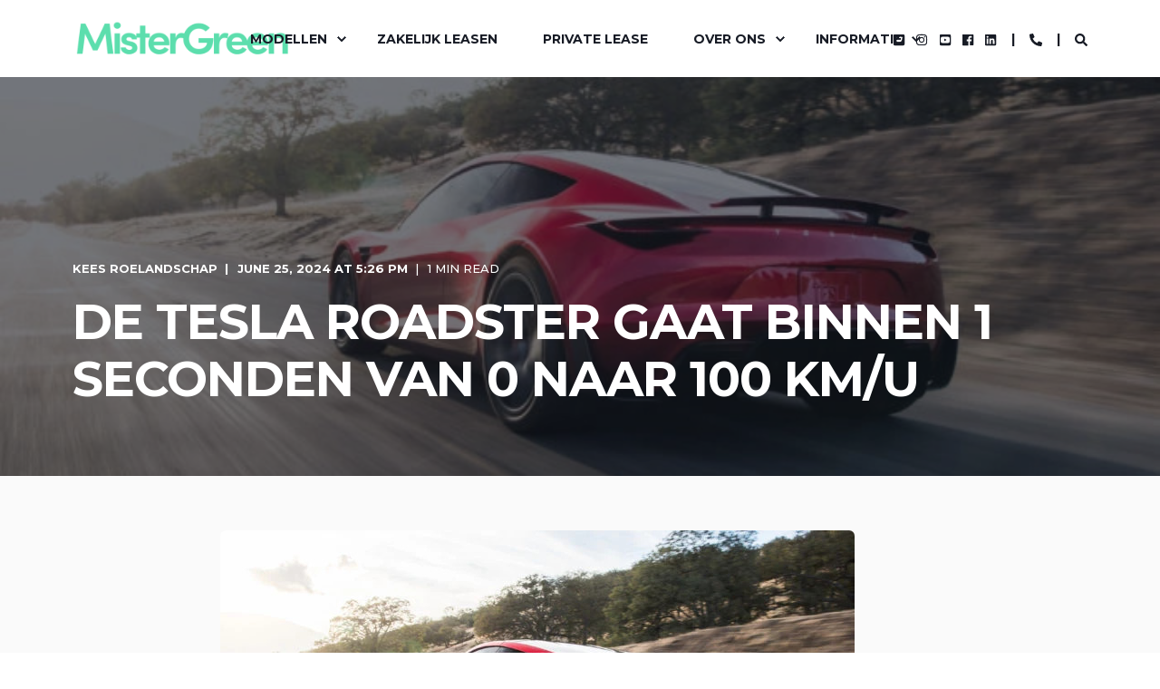

--- FILE ---
content_type: text/html; charset=UTF-8
request_url: https://www.mistergreen.nl/nieuws/tesla-roadster-binnen-1-seconden-naar-de-100-km
body_size: 14632
content:
<!doctype html><html lang="nl-nl"><head>
    <meta charset="utf-8">
    <title>De Tesla Roadster gaat binnen 1 seconden van 0 naar 100 km/u</title>
    <link rel="shortcut icon" href="https://www.mistergreen.nl/hubfs/Logo%20MisterGreen%20Transparant%20Dark%20(7).png">
    <meta name="description" content="Volgens Elon Musk zal de Tesla Roadster in staat zijn om in minder dan één seconde vanuit stilstand een snelheid van 97 km/h (60 mph) te ...">

    <style>@font-face {
        font-family: "Montserrat";
        font-weight: 400;
        font-style: normal;
        font-display: swap;
        src: url("/_hcms/googlefonts/Montserrat/regular.woff2") format("woff2"), url("/_hcms/googlefonts/Montserrat/regular.woff") format("woff"),
             url("/_hcms/googlefonts/Montserrat/regular.woff2") format("woff2"), url("/_hcms/googlefonts/Montserrat/regular.woff") format("woff");
    }
@font-face {
        font-family: "Montserrat";
        font-weight: 500;
        font-style: normal;
        font-display: swap;
        src: url("/_hcms/googlefonts/Montserrat/500.woff2") format("woff2"), url("/_hcms/googlefonts/Montserrat/500.woff") format("woff"),
             url("/_hcms/googlefonts/Montserrat/regular.woff2") format("woff2"), url("/_hcms/googlefonts/Montserrat/regular.woff") format("woff");
    }
@font-face {
        font-family: "Montserrat";
        font-weight: 700;
        font-style: normal;
        font-display: swap;
        src: url("/_hcms/googlefonts/Montserrat/700.woff2") format("woff2"), url("/_hcms/googlefonts/Montserrat/700.woff") format("woff"),
             url("/_hcms/googlefonts/Montserrat/regular.woff2") format("woff2"), url("/_hcms/googlefonts/Montserrat/regular.woff") format("woff");
    }

            body {
                font-family: Montserrat;
            }
        @font-face {
        font-family: "Montserrat";
        font-weight: 400;
        font-style: normal;
        font-display: swap;
        src: url("/_hcms/googlefonts/Montserrat/regular.woff2") format("woff2"), url("/_hcms/googlefonts/Montserrat/regular.woff") format("woff"),
             url("/_hcms/googlefonts/Montserrat/regular.woff2") format("woff2"), url("/_hcms/googlefonts/Montserrat/regular.woff") format("woff");
    }
@font-face {
        font-family: "Montserrat";
        font-weight: 500;
        font-style: normal;
        font-display: swap;
        src: url("/_hcms/googlefonts/Montserrat/500.woff2") format("woff2"), url("/_hcms/googlefonts/Montserrat/500.woff") format("woff"),
             url("/_hcms/googlefonts/Montserrat/regular.woff2") format("woff2"), url("/_hcms/googlefonts/Montserrat/regular.woff") format("woff");
    }
@font-face {
        font-family: "Montserrat";
        font-weight: 700;
        font-style: normal;
        font-display: swap;
        src: url("/_hcms/googlefonts/Montserrat/700.woff2") format("woff2"), url("/_hcms/googlefonts/Montserrat/700.woff") format("woff"),
             url("/_hcms/googlefonts/Montserrat/regular.woff2") format("woff2"), url("/_hcms/googlefonts/Montserrat/regular.woff") format("woff");
    }
@font-face {
        font-family: "Montserrat";
        font-weight: 400;
        font-style: italic;
        font-display: swap;
        src: url("/_hcms/googlefonts/Montserrat/italic.woff2") format("woff2"), url("/_hcms/googlefonts/Montserrat/italic.woff") format("woff"),
             url("/_hcms/googlefonts/Montserrat/regular.woff2") format("woff2"), url("/_hcms/googlefonts/Montserrat/regular.woff") format("woff");
    }

            .pwr-header__skip {
                font-family: Montserrat;
            }</style>

    

    

    
        
        
    
    
    <meta name="viewport" content="width=device-width, initial-scale=1">

    
    <meta property="og:description" content="Volgens Elon Musk zal de Tesla Roadster in staat zijn om in minder dan één seconde vanuit stilstand een snelheid van 97 km/h (60 mph) te ...">
    <meta property="og:title" content="De Tesla Roadster gaat binnen 1 seconden van 0 naar 100 km/u">
    <meta name="twitter:description" content="Volgens Elon Musk zal de Tesla Roadster in staat zijn om in minder dan één seconde vanuit stilstand een snelheid van 97 km/h (60 mph) te ...">
    <meta name="twitter:title" content="De Tesla Roadster gaat binnen 1 seconden van 0 naar 100 km/u">

    

    <script type="application/ld+json">
    {
        "@context": "https://schema.org",
        "@type": "Organization",
        "name": "MisterGreen Electric Lease",
        "logo": { 
            "@type": "ImageObject",
            "url": "https://faq.mistergreenlease.be/hubfs/Logo%20MisterGreen%20Transparant%20Dark%20(5).png"
        },
        "email": "support@mistergreen.nl","url": "https://www.mistergreen.nl/nieuws/tesla-roadster-binnen-1-seconden-naar-de-100-km",
        "address": {
            "@type": "PostalAddress",
            "addressCountry": "Netherlands",
            "addressRegion": "Noord-Holland",
            "addressLocality": "Weesp",
            "postalCode":"1382 KC",
            "streetAddress": "Bloemendalerweg 30"
        },
        
        "telephone": "+31 20 7719 026",
        "knowsLanguage": "nl-nl"
    }
</script>
<!-- Blog Post Schema  -->
<script type="application/ld+json">
    {
        "@context": "https://schema.org",
        "@type": "BlogPosting",
        "mainEntityOfPage": {
            "@type": "WebPage"
        },
        "name": "De Tesla Roadster gaat binnen 1 seconden van 0 naar 100 km\/u",
        "headline": "De Tesla Roadster gaat binnen 1 seconden van 0 naar 100 km\/u",
        "image": "https://static.mistergreen.nl/roadster_200429_140542_intrinsic.jpeg?v=2020-06-17T13:59:43+02:00",
        "author": {
            "@type": "Person",
            "name": "Kees Roelandschap"
        },
        "datePublished": "juni 25, 2024 3 PM",
        "dateModified": "juni 25, 2024 3 PM",
        "abstract": "Volgens Elon Musk zal de Tesla Roadster in staat zijn om in minder dan \u00E9\u00E9n seconde vanuit stilstand een snelheid van 97 km\/h (60 mph) te ...",
        "text": "Wanneer komt de Roadster op de markt? De lancering van de langverwachte nieuwe Tesla Roadster blijft steeds weer opgeschoven worden. Oorspronkelijk aangekondigd in november 2017, met een verwachte marktintroductie rond 2020, heeft Tesla herhaaldelijk de releasedatum uitgesteld. Eerst naar 2022, vervolgens naar 2023, en medio vorig jaar werd aangekondigd dat de productie pas eind 2024 zou starten. Bewering van Elon Musk op X Nu deelt Elon Musk op X dat de levering van de eerste exemplaren naar verwachting in 2025 zal plaatsvinden. Maar wat het meest opvalt, is niet zozeer het uitstel, maar wel de buitengewone specificaties die Musk met trots presenteert. Volgens Elon Musk zal de Tesla Roadster in staat zijn om in minder dan \u00E9\u00E9n seconde vanuit stilstand een snelheid van 97 km\/h (60 mph) te bereiken. Deze claim overtreft zelfs de eerdere bewering van 1,9 seconden die Tesla in 2017 deed. Musk, bekend om zijn gebruik van superlatieven, verklaart dat \"er nooit eerder een auto zoals de nieuwe Roadster is geweest, als je \u00FCberhaupt van een auto kunt spreken.\" Hoewel de verbazingwekkende acceleratietijd indrukwekkend is, benadrukt Musk dat dit slechts het topje van de ijsberg is wat betreft de innovatie van de auto. Binnen 1 seconden, hoe kan dat? Hoe Tesla erin slaagt om een acceleratie van minder dan \u00E9\u00E9n seconde te realiseren, blijft voorlopig nog een mysterie. In 2021 opperde Musk al dat de Tesla Roadster optioneel uitgerust kan worden met raketmotoren, een idee dat blijkbaar nog steeds op tafel ligt. Hij deelt nu op X dat de ontwikkeling van de nieuwe Roadster het resultaat is van een samenwerking tussen Tesla en SpaceX, zijn ruimtevaartbedrijf. Dit zorgt voor hooggespannen verwachtingen rond de introductie van de Roadster. Musk voorspelt zelfs dat de lancering van de Roadster \"de meest spectaculaire productdemonstratie aller tijden\" zou kunnen worden. Dus wees niet verbaasd als binnenkort de Roadster-raketten in overvloed vliegen. Het is ook niet de eerste keer dat Tesla en SpaceX samenwerken, aangezien Tesla eerder al een eerste generatie Roadster de ruimte in stuurde. De combinatie van de Roadster met SpaceX belooft dus een indrukwekkende synergie te worden Mijn conclusie Het uitbrengen van een Tesla die dusdanig snel optrekt, geeft de wederom de grootse ambitie weer van Elon Musk. Hiermee wilt hij het ondenkbare binnen de automotive branche waarmaken.",
        "url": "https://www.mistergreen.nl/nieuws/tesla-roadster-binnen-1-seconden-naar-de-100-km",
        "publisher": {
            "@type": "Organization",
            "name": "MisterGreen Electric Lease",
            "logo": { 
                "@type": "ImageObject",
                "url": "https://faq.mistergreenlease.be/hubfs/Logo%20MisterGreen%20Transparant%20Dark%20(5).png"
            }
        },
        "inLanguage": "nl-nl",
        "wordCount": "1088",
        "keywords": "[]"
    }
</script>
    <style>
a.cta_button{-moz-box-sizing:content-box !important;-webkit-box-sizing:content-box !important;box-sizing:content-box !important;vertical-align:middle}.hs-breadcrumb-menu{list-style-type:none;margin:0px 0px 0px 0px;padding:0px 0px 0px 0px}.hs-breadcrumb-menu-item{float:left;padding:10px 0px 10px 10px}.hs-breadcrumb-menu-divider:before{content:'›';padding-left:10px}.hs-featured-image-link{border:0}.hs-featured-image{float:right;margin:0 0 20px 20px;max-width:50%}@media (max-width: 568px){.hs-featured-image{float:none;margin:0;width:100%;max-width:100%}}.hs-screen-reader-text{clip:rect(1px, 1px, 1px, 1px);height:1px;overflow:hidden;position:absolute !important;width:1px}
</style>

<link rel="stylesheet" href="https://www.mistergreen.nl/hubfs/hub_generated/template_assets/1/91310788791/1766142178167/template_pwr.min.css">

        <style>
            body {
                margin:0px;
            }
            img:not([src]):not([srcset]) {
                visibility:hidden;
            }
        </style>
    
<link class="hs-async-css" rel="preload" href="https://www.mistergreen.nl/hubfs/hub_generated/template_assets/1/121465177380/1766142187622/template_pwr-defer.min.css" as="style" onload="this.onload=null;this.rel='stylesheet'">
<noscript><link rel="stylesheet" href="https://www.mistergreen.nl/hubfs/hub_generated/template_assets/1/121465177380/1766142187622/template_pwr-defer.min.css"></noscript>
<link rel="stylesheet" href="https://www.mistergreen.nl/hubfs/hub_generated/template_assets/1/91310969165/1766142163434/template_child.min.css">
<style>#hs_cos_wrapper_header_page .pwr-header-logo,
#hs_cos_wrapper_header_page .pwr-header-logo__img {
  max-width:240px;
  height:auto;
}

@media (max-width:575px) {
  #hs_cos_wrapper_header_page .pwr-header-logo,
  #hs_cos_wrapper_header_page .pwr-header-logo__img { max-width:150px; }
}

#hs_cos_wrapper_header_page .scroll .pwr-header-logo,
#hs_cos_wrapper_header_page .scroll .pwr-header-logo__img--sticky {
  max-width:240px;
  height:auto;
}

@media (max-width:575px) {
  #hs_cos_wrapper_header_page .scroll .pwr-header-logo,
  #hs_cos_wrapper_header_page .scroll .pwr-header-logo__img--sticky { max-width:150px; }
}

#hs_cos_wrapper_header_page .pwr-header-logo img { vertical-align:middle; }
</style>
<link rel="stylesheet" href="https://www.mistergreen.nl/hubfs/hub_generated/template_assets/1/121465247633/1766142162809/template_pwr-burger.min.css" fetchpriority="low">
<link rel="stylesheet" href="https://www.mistergreen.nl/hubfs/hub_generated/template_assets/1/121465177257/1766142160054/template_scroll-shadow.min.css" fetchpriority="low">
<link rel="stylesheet" href="https://www.mistergreen.nl/hubfs/hub_generated/template_assets/1/121465183554/1766142180375/template_pwr-search.min.css" defer="true">
<link rel="stylesheet" href="https://www.mistergreen.nl/hubfs/hub_generated/template_assets/1/121465183572/1766142174091/template_pwr-form.min.css" defer="true">
<style>#hs_cos_wrapper_header_page .hs-search-field__suggestions li a { padding-right:130px; }

#hs_cos_wrapper_header_page .hs-search-field__suggestions a:before { content:''; }
</style>
<link class="hs-async-css" rel="preload" href="https://www.mistergreen.nl/hubfs/hub_generated/template_assets/1/121465183562/1766142170506/template_pwr-social.min.css" as="style" onload="this.onload=null;this.rel='stylesheet'">
<noscript><link rel="stylesheet" href="https://www.mistergreen.nl/hubfs/hub_generated/template_assets/1/121465183562/1766142170506/template_pwr-social.min.css"></noscript>
<link rel="stylesheet" href="https://www.mistergreen.nl/hubfs/hub_generated/template_assets/1/121465247630/1766142178803/template_pwr-post-header.min.css">
<link rel="stylesheet" href="https://www.mistergreen.nl/hubfs/hub_generated/template_assets/1/121465177272/1766142189592/template_pwr-post.min.css">
<link rel="stylesheet" href="https://www.mistergreen.nl/hubfs/hub_generated/template_assets/1/121465183574/1766142165708/template_pwr-author.min.css">
<link rel="stylesheet" href="https://www.mistergreen.nl/hubfs/hub_generated/template_assets/1/121465177359/1766142190161/template_pwr-avatar.min.css">
<link rel="stylesheet" href="https://www.mistergreen.nl/hubfs/hub_generated/template_assets/1/121465183562/1766142170506/template_pwr-social.min.css">
<link class="hs-async-css" rel="preload" href="https://www.mistergreen.nl/hubfs/hub_generated/template_assets/1/121465183543/1766142166217/template_pwr-sec-posts.min.css" as="style" onload="this.onload=null;this.rel='stylesheet'">
<noscript><link rel="stylesheet" href="https://www.mistergreen.nl/hubfs/hub_generated/template_assets/1/121465183543/1766142166217/template_pwr-sec-posts.min.css"></noscript>
<link class="hs-async-css" rel="preload" href="https://www.mistergreen.nl/hubfs/hub_generated/template_assets/1/121465177272/1766142189592/template_pwr-post.min.css" as="style" onload="this.onload=null;this.rel='stylesheet'">
<noscript><link rel="stylesheet" href="https://www.mistergreen.nl/hubfs/hub_generated/template_assets/1/121465177272/1766142189592/template_pwr-post.min.css"></noscript>
<link class="hs-async-css" rel="preload" href="https://www.mistergreen.nl/hubfs/hub_generated/template_assets/1/121465183542/1766142185311/template_pwr-link.min.css" as="style" onload="this.onload=null;this.rel='stylesheet'">
<noscript><link rel="stylesheet" href="https://www.mistergreen.nl/hubfs/hub_generated/template_assets/1/121465183542/1766142185311/template_pwr-link.min.css"></noscript>
<style>#hs_cos_wrapper_blog-post-preview .pwr-rel-post-item {}
</style>
<link class="hs-async-css" rel="preload" href="https://www.mistergreen.nl/hubfs/hub_generated/template_assets/1/121465177269/1766142184143/template_pwr-footer.min.css" as="style" onload="this.onload=null;this.rel='stylesheet'" fetchpriority="low">
<noscript><link rel="stylesheet" href="https://www.mistergreen.nl/hubfs/hub_generated/template_assets/1/121465177269/1766142184143/template_pwr-footer.min.css"></noscript>
<link class="hs-async-css" rel="preload" href="https://www.mistergreen.nl/hubfs/hub_generated/template_assets/1/121465177379/1766142173366/template_pwr-transitions.min.css" as="style" onload="this.onload=null;this.rel='stylesheet'">
<noscript><link rel="stylesheet" href="https://www.mistergreen.nl/hubfs/hub_generated/template_assets/1/121465177379/1766142173366/template_pwr-transitions.min.css"></noscript>
<link class="hs-async-css" rel="preload" href="https://www.mistergreen.nl/hubfs/hub_generated/template_assets/1/91305400879/1766142184984/template_custom-styles.min.css" as="style" onload="this.onload=null;this.rel='stylesheet'">
<noscript><link rel="stylesheet" href="https://www.mistergreen.nl/hubfs/hub_generated/template_assets/1/91305400879/1766142184984/template_custom-styles.min.css"></noscript>
<link class="hs-async-css" rel="preload" href="https://www.mistergreen.nl/hubfs/hub_generated/template_assets/1/91310969165/1766142163434/template_child.min.css" as="style" onload="this.onload=null;this.rel='stylesheet'">
<noscript><link rel="stylesheet" href="https://www.mistergreen.nl/hubfs/hub_generated/template_assets/1/91310969165/1766142163434/template_child.min.css"></noscript>
<link rel="preload" as="style" href="https://48752163.fs1.hubspotusercontent-na1.net/hubfs/48752163/raw_assets/media-default-modules/master/650/js_client_assets/assets/TrackPlayAnalytics-Cm48oVxd.css">

<link rel="preload" as="style" href="https://48752163.fs1.hubspotusercontent-na1.net/hubfs/48752163/raw_assets/media-default-modules/master/650/js_client_assets/assets/Tooltip-DkS5dgLo.css">

    <script type="application/ld+json">
{
  "mainEntityOfPage" : {
    "@type" : "WebPage",
    "@id" : "https://www.mistergreen.nl/nieuws/tesla-roadster-binnen-1-seconden-naar-de-100-km"
  },
  "author" : {
    "name" : "Kees Roelandschap",
    "url" : "https://www.mistergreen.nl/nieuws/author/kees",
    "@type" : "Person"
  },
  "headline" : "De Tesla Roadster gaat binnen 1 seconden van 0 naar 100 km/u",
  "datePublished" : "2024-06-25T15:26:53.000Z",
  "dateModified" : "2024-06-25T15:26:53.864Z",
  "publisher" : {
    "name" : "MisterGreen Products B.V.",
    "logo" : {
      "url" : "https://faq.mistergreenlease.be/hubfs/Logo%20MisterGreen%20Transparant%20Dark%20(5).png",
      "@type" : "ImageObject"
    },
    "@type" : "Organization"
  },
  "@context" : "https://schema.org",
  "@type" : "BlogPosting",
  "image" : [ "https://static.mistergreen.nl/roadster_200429_140542_intrinsic.jpeg?v=2020-06-17T13:59:43+02:00" ]
}
</script>


    

<meta name="google-site-verification" content="cSmkYvIbQ7Sig3asEHViVW_g6YN9lEXj1Ke1dKNUNI4">

<!-- Google Tag Manager -->
<script>(function(w,d,s,l,i){w[l]=w[l]||[];w[l].push({'gtm.start':
        new Date().getTime(),event:'gtm.js'});var f=d.getElementsByTagName(s)[0],
    j=d.createElement(s),dl=l!='dataLayer'?'&l='+l:'';j.async=true;j.src=
    'https://www.googletagmanager.com/gtm.js?id='+i+dl;f.parentNode.insertBefore(j,f);
})(window,document,'script','dataLayer','GTM-P4RCTWC');</script>
<!-- End Google Tag Manager --><!-- wololo -->
<meta property="og:image" content="https://static.mistergreen.nl/roadster_200429_140542_intrinsic.jpeg?v=2020-06-17T13:59:43+02:00">
<meta property="og:image:width" content="700">
<meta property="og:image:height" content="394">

<meta name="twitter:image" content="https://static.mistergreen.nl/roadster_200429_140542_intrinsic.jpeg?v=2020-06-17T13:59:43+02:00">


<meta property="og:url" content="https://www.mistergreen.nl/nieuws/tesla-roadster-binnen-1-seconden-naar-de-100-km">
<meta name="twitter:card" content="summary_large_image">
<meta name="twitter:creator" content="@KRoelandschap">

<link rel="canonical" href="https://www.mistergreen.nl/nieuws/tesla-roadster-binnen-1-seconden-naar-de-100-km">

<meta property="og:type" content="article">
<link rel="alternate" type="application/rss+xml" href="https://www.mistergreen.nl/nieuws/rss.xml">
<meta name="twitter:domain" content="www.mistergreen.nl">
<meta name="twitter:site" content="@MisterGreenEU">
<script src="//platform.linkedin.com/in.js" type="text/javascript">
    lang: nl_NL
</script>

<meta http-equiv="content-language" content="nl-nl">






      
  <meta name="generator" content="HubSpot"></head>
  <body>
    <div class="body-wrapper   hs-content-id-171244401501 hs-blog-post hs-blog-id-170062635059 
    pwr-v--46 line-numbers" data-aos-global-disable="phone" data-aos-global-offset="100" data-aos-global-delay="40" data-aos-global-duration="500">
      
        <div id="hs_cos_wrapper_page_settings" class="hs_cos_wrapper hs_cos_wrapper_widget hs_cos_wrapper_type_module" style="" data-hs-cos-general-type="widget" data-hs-cos-type="module"></div> 
      

      

      
        <div data-global-resource-path="POWER THEME x MisterGreen/templates/partials/header.html"><header class="header">

    
    <a href="#main-content" class="pwr-header__skip">Skip to content</a><div class="header__container"><div id="hs_cos_wrapper_header_page" class="hs_cos_wrapper hs_cos_wrapper_widget hs_cos_wrapper_type_module" style="" data-hs-cos-general-type="widget" data-hs-cos-type="module"><!-- templateType: none -->
<style>
    .pwr--page-editor-fix {
        max-height: 120px;
    }
 </style>



<div id="pwr-js-burger" class="pwr-burger closed vanilla pwr--light pwr--page-editor-fix ">
  <a href="#" id="pwr-js-burger__trigger-close" aria-label="Close Burger Menu" class="pwr-burger__trigger-close vanilla">
    Close <span class="pwr-burger__icon-close"></span>
  </a>
          
            
          
          <div class="pwr-burger__menu pwr-js-menu pwr-scroll-shadow__wrapper pwr-scroll-shadow__wrapper--vert pwr-scroll-shadow__root pwr-scroll-shadow__root--vert"><span id="hs_cos_wrapper_header_page_" class="hs_cos_wrapper hs_cos_wrapper_widget hs_cos_wrapper_type_menu" style="" data-hs-cos-general-type="widget" data-hs-cos-type="menu"><div id="hs_menu_wrapper_header_page_" class="hs-menu-wrapper active-branch no-flyouts hs-menu-flow-vertical" role="navigation" data-sitemap-name="default" data-menu-id="186588208465" aria-label="Navigation Menu">
 <ul role="menu">
  <li class="hs-menu-item hs-menu-depth-1 hs-item-has-children" role="none"><a href="javascript:;" aria-haspopup="true" aria-expanded="false" role="menuitem">Modellen</a>
   <ul role="menu" class="hs-menu-children-wrapper">
    <li class="hs-menu-item hs-menu-depth-2 hs-item-has-children" role="none"><a href="https://www.mistergreen.nl/tesla-model-3-lease" role="menuitem">Model 3</a>
     <ul role="menu" class="hs-menu-children-wrapper">
      <li class="hs-menu-item hs-menu-depth-3" role="none"><a href="https://www.mistergreen.nl/tesla-zakelijk-leasen/model-3" role="menuitem">Model 3 Zakelijk Leasen</a></li>
      <li class="hs-menu-item hs-menu-depth-3" role="none"><a href="https://www.mistergreen.nl/tesla-private-lease/model-3" role="menuitem">Model 3 Private Lease</a></li>
      <li class="hs-menu-item hs-menu-depth-3" role="none"><a href="https://www.mistergreen.nl/tesla-occasion-lease/model-3" role="menuitem">Model 3 Occasion Lease</a></li>
     </ul></li>
    <li class="hs-menu-item hs-menu-depth-2 hs-item-has-children" role="none"><a href="https://www.mistergreen.nl/tesla-model-y-lease" role="menuitem">Model Y</a>
     <ul role="menu" class="hs-menu-children-wrapper">
      <li class="hs-menu-item hs-menu-depth-3" role="none"><a href="https://www.mistergreen.nl/tesla-zakelijk-leasen/model-y" role="menuitem">Model Y Zakelijk Leasen</a></li>
      <li class="hs-menu-item hs-menu-depth-3" role="none"><a href="https://www.mistergreen.nl/tesla-private-lease/model-y" role="menuitem">Model Y Private Lease</a></li>
      <li class="hs-menu-item hs-menu-depth-3" role="none"><a href="https://www.mistergreen.nl/tesla-occasion-lease/model-y" role="menuitem">Model Y Occasion Lease</a></li>
     </ul></li>
    <li class="hs-menu-item hs-menu-depth-2 hs-item-has-children" role="none"><a href="https://www.mistergreen.nl/tesla-model-s-lease" role="menuitem">Model S</a>
     <ul role="menu" class="hs-menu-children-wrapper">
      <li class="hs-menu-item hs-menu-depth-3" role="none"><a href="https://www.mistergreen.nl/tesla-zakelijk-leasen/model-s" role="menuitem">Model S Zakelijk Leasen</a></li>
      <li class="hs-menu-item hs-menu-depth-3" role="none"><a href="https://www.mistergreen.nl/tesla-private-lease/model-s" role="menuitem">Model S Private Lease</a></li>
      <li class="hs-menu-item hs-menu-depth-3" role="none"><a href="https://www.mistergreen.nl/tesla-occasion-lease/model-s" role="menuitem">Model S Occasion Lease</a></li>
     </ul></li>
    <li class="hs-menu-item hs-menu-depth-2 hs-item-has-children" role="none"><a href="https://www.mistergreen.nl/tesla-model-x-lease" role="menuitem">Model X</a>
     <ul role="menu" class="hs-menu-children-wrapper">
      <li class="hs-menu-item hs-menu-depth-3" role="none"><a href="https://www.mistergreen.nl/tesla-zakelijk-leasen/model-x" role="menuitem">Model X Zakelijk Leasen</a></li>
      <li class="hs-menu-item hs-menu-depth-3" role="none"><a href="https://www.mistergreen.nl/tesla-private-lease/model-x" role="menuitem">Model X Private Lease</a></li>
      <li class="hs-menu-item hs-menu-depth-3" role="none"><a href="https://www.mistergreen.nl/tesla-occasion-lease/model-x" role="menuitem">Model X Occasion Lease</a></li>
     </ul></li>
   </ul></li>
  <li class="hs-menu-item hs-menu-depth-1" role="none"><a href="https://www.mistergreen.nl/tesla-zakelijk-leasen" role="menuitem">Zakelijk Leasen</a></li>
  <li class="hs-menu-item hs-menu-depth-1" role="none"><a href="https://www.mistergreen.nl/tesla-private-lease" role="menuitem">Private Lease</a></li>
  <li class="hs-menu-item hs-menu-depth-1 hs-item-has-children" role="none"><a href="javascript:;" aria-haspopup="true" aria-expanded="false" role="menuitem">Over Ons</a>
   <ul role="menu" class="hs-menu-children-wrapper">
    <li class="hs-menu-item hs-menu-depth-2" role="none"><a href="https://www.mistergreen.nl/over-ons" role="menuitem">Over MisterGreen</a></li>
    <li class="hs-menu-item hs-menu-depth-2" role="none"><a href="https://www.mistergreen.nl/investeren-in-mistergreen" role="menuitem">Investeren in MisterGreen</a></li>
    <li class="hs-menu-item hs-menu-depth-2" role="none"><a href="https://www.mistergreen.nl/work" role="menuitem">Werken bij</a></li>
    <li class="hs-menu-item hs-menu-depth-2 hs-item-has-children" role="none"><a href="javascript:;" role="menuitem">Contact</a>
     <ul role="menu" class="hs-menu-children-wrapper">
      <li class="hs-menu-item hs-menu-depth-3" role="none"><a href="https://www.mistergreen.nl/contact" role="menuitem">Contactgegevens</a></li>
      <li class="hs-menu-item hs-menu-depth-3" role="none"><a href="https://support.mistergreen.nl/nl/mijn-auto-heeft-schade" role="menuitem">Schade Melden</a></li>
      <li class="hs-menu-item hs-menu-depth-3" role="none"><a href="https://support.mistergreen.nl/nl" role="menuitem">Technical Support</a></li>
     </ul></li>
   </ul></li>
  <li class="hs-menu-item hs-menu-depth-1 hs-item-has-children" role="none"><a href="javascript:;" aria-haspopup="true" aria-expanded="false" role="menuitem">Informatie</a>
   <ul role="menu" class="hs-menu-children-wrapper">
    <li class="hs-menu-item hs-menu-depth-2" role="none"><a href="https://www.mistergreen.nl/full-self-driving" role="menuitem">Full Self-Driving</a></li>
    <li class="hs-menu-item hs-menu-depth-2 hs-item-has-children" role="none"><a href="javascript:;" role="menuitem">LEASEN</a>
     <ul role="menu" class="hs-menu-children-wrapper">
      <li class="hs-menu-item hs-menu-depth-3" role="none"><a href="https://www.mistergreen.nl/occasion-lease" role="menuitem">Occasion Lease</a></li>
      <li class="hs-menu-item hs-menu-depth-3" role="none"><a href="https://www.mistergreen.nl/private-lease" role="menuitem">Private Lease</a></li>
      <li class="hs-menu-item hs-menu-depth-3" role="none"><a href="https://www.mistergreen.nl/operational-lease" role="menuitem">Operational Lease</a></li>
     </ul></li>
    <li class="hs-menu-item hs-menu-depth-2 hs-item-has-children" role="none"><a href="https://www.mistergreen.nl/leasen/bijtelling" role="menuitem">Bijtelling</a>
     <ul role="menu" class="hs-menu-children-wrapper">
      <li class="hs-menu-item hs-menu-depth-3" role="none"><a href="https://www.mistergreen.nl/leasen/bijtelling/hoe-werkt-bijtelling" role="menuitem">Alles over bijtelling</a></li>
      <li class="hs-menu-item hs-menu-depth-3" role="none"><a href="https://www.mistergreen.nl/leasen/bijtelling/tesla-bijtelling" role="menuitem">Bijtelling Tesla modellen</a></li>
      <li class="hs-menu-item hs-menu-depth-3" role="none"><a href="https://www.mistergreen.nl/leasen/bijtelling/berekenen" role="menuitem">Bijtelling berekenen</a></li>
     </ul></li>
    <li class="hs-menu-item hs-menu-depth-2" role="none"><a href="https://www.mistergreen.nl/robotaxi" role="menuitem">Robotaxi</a></li>
    <li class="hs-menu-item hs-menu-depth-2" role="none"><a href="https://www.mistergreen.nl/review" role="menuitem">Reviews</a></li>
    <li class="hs-menu-item hs-menu-depth-2" role="none"><a href="https://www.mistergreen.nl/nieuws" role="menuitem">Nieuws</a></li>
   </ul></li>
 </ul>
</div></span></div><div class="pwr-burger-bottom-bar pwr-a11y-menu"><div class="pwr-burger-bottom-bar__item hs-search-field">
      <a href="#" id="pwr-js-burger-search__trigger" class="pwr-burger-bottom-bar__item-link pwr-burger-search__trigger" tabindex="-1">
        <div class="pwr-header-right-bar__icon pwr--padding-r-sm"><span id="hs_cos_wrapper_header_page_" class="hs_cos_wrapper hs_cos_wrapper_widget hs_cos_wrapper_type_icon" style="" data-hs-cos-general-type="widget" data-hs-cos-type="icon"><svg version="1.0" xmlns="http://www.w3.org/2000/svg" viewbox="0 0 512 512" aria-hidden="true"><g id="search1_layer"><path d="M505 442.7L405.3 343c-4.5-4.5-10.6-7-17-7H372c27.6-35.3 44-79.7 44-128C416 93.1 322.9 0 208 0S0 93.1 0 208s93.1 208 208 208c48.3 0 92.7-16.4 128-44v16.3c0 6.4 2.5 12.5 7 17l99.7 99.7c9.4 9.4 24.6 9.4 33.9 0l28.3-28.3c9.4-9.4 9.4-24.6.1-34zM208 336c-70.7 0-128-57.2-128-128 0-70.7 57.2-128 128-128 70.7 0 128 57.2 128 128 0 70.7-57.2 128-128 128z" /></g></svg></span></div>
        <span>SEARCH</span>
        <div class="pwr-menu_submenu-btn keyboard-clickable" role="menuitem" tabindex="0" aria-label="Expand SEARCH">
        <div class="pwr-menu_submenu-arrow"></div>
    </div>
      </a>
      <div id="pwr-js-burger-search__inner" class="pwr-burger-bottom-bar__inner pwr-burger-search__inner pwr-form pwr-form--style-1">
    <div id="hs-search-field__translations"></div>

    <div class="hs-search-field__bar"> 
        <form action="/hs-search-results">
            <div class="pwr--relative">
                <input type="text" id="pwr-js-burger-search__input" class="pwr-burger-search__input hs-search-field__input" name="term" autocomplete="off" aria-label="Enter search Term" placeholder="Type search here">
          <button class="pwr-search-field__icon" type="submit" aria-label="Perform Search"><span id="hs_cos_wrapper_header_page_" class="hs_cos_wrapper hs_cos_wrapper_widget hs_cos_wrapper_type_icon" style="" data-hs-cos-general-type="widget" data-hs-cos-type="icon"><svg version="1.0" xmlns="http://www.w3.org/2000/svg" viewbox="0 0 512 512" aria-hidden="true"><g id="search2_layer"><path d="M505 442.7L405.3 343c-4.5-4.5-10.6-7-17-7H372c27.6-35.3 44-79.7 44-128C416 93.1 322.9 0 208 0S0 93.1 0 208s93.1 208 208 208c48.3 0 92.7-16.4 128-44v16.3c0 6.4 2.5 12.5 7 17l99.7 99.7c9.4 9.4 24.6 9.4 33.9 0l28.3-28.3c9.4-9.4 9.4-24.6.1-34zM208 336c-70.7 0-128-57.2-128-128 0-70.7 57.2-128 128-128 70.7 0 128 57.2 128 128 0 70.7-57.2 128-128 128z" /></g></svg></span></button>
            </div>
            <input type="hidden" name="limit" value="5"><input type="hidden" name="property" value="title"><input type="hidden" name="property" value="description"><input type="hidden" name="property" value="html"><input type="hidden" name="property" value="author_full_name"><input type="hidden" name="property" value="author_handle"><input type="hidden" name="property" value="tag"><input type="hidden" name="type" value="SITE_PAGE"><input type="hidden" name="type" value="LISTING_PAGE"><input type="hidden" name="type" value="BLOG_POST"></form>
    </div></div>
    </div><div class="pwr-burger-bottom-bar__item ">
      <a href="#" id="pwr-js-burger-contact__trigger" class="pwr-burger-bottom-bar__item-link pwr-burger-contact__trigger" tabindex="-1">
        <div class="pwr-header-right-bar__icon pwr--padding-r-sm"><div class="pwr-header-right-bar__icon pwr--flip-hor"><span id="hs_cos_wrapper_header_page_" class="hs_cos_wrapper hs_cos_wrapper_widget hs_cos_wrapper_type_icon" style="" data-hs-cos-general-type="widget" data-hs-cos-type="icon"><svg version="1.0" xmlns="http://www.w3.org/2000/svg" viewbox="0 0 512 512" aria-hidden="true"><g id="phone3_layer"><path d="M493.397 24.615l-104-23.997c-11.314-2.611-22.879 3.252-27.456 13.931l-48 111.997a24 24 0 0 0 6.862 28.029l60.617 49.596c-35.973 76.675-98.938 140.508-177.249 177.248l-49.596-60.616a24 24 0 0 0-28.029-6.862l-111.997 48C3.873 366.516-1.994 378.08.618 389.397l23.997 104C27.109 504.204 36.748 512 48 512c256.087 0 464-207.532 464-464 0-11.176-7.714-20.873-18.603-23.385z" /></g></svg></span></div></div>
        <span>CONTACT</span>
        <div class="pwr-menu_submenu-btn keyboard-clickable" role="menuitem" tabindex="0" aria-label="Expand CONTACT">
        <div class="pwr-menu_submenu-arrow"></div>
    </div>
      </a>
      <div id="pwr-js-burger-contact__inner" class="pwr-burger-bottom-bar__inner pwr-burger-contact__inner"><span class="pwr-burger-contact__title">PHONE HOTLINE:</span>
        <a href="tel:" class="pwr-burger-bottom-bar__item-link pwr-burger-contact__link pwr--margin-b-sm" category="header-navigation" action="telephone" label="telephone">+31 20 7719 026</a><span class="pwr-burger-contact__title">E-MAIL:</span>
        <a href="mailto:support@mistergreen.nl" class="pwr-burger-bottom-bar__item-link pwr-burger-contact__link" category="header-navigation" action="email" label="email">support@mistergreen.nl</a></div>
    </div><div class="pwr-burger-bottom-bar__item pwr-burger-social">
        <a href="https://twitter.com/mistergreeneu" class="pwr-social-icon focus-target__icon __social-icon "><span id="hs_cos_wrapper_header_page_" class="hs_cos_wrapper hs_cos_wrapper_widget hs_cos_wrapper_type_icon" style="" data-hs-cos-general-type="widget" data-hs-cos-type="icon"><svg version="1.0" xmlns="http://www.w3.org/2000/svg" viewbox="0 0 448 512" aria-hidden="true"><g id="twitter-square4_layer"><path d="M400 32H48C21.5 32 0 53.5 0 80v352c0 26.5 21.5 48 48 48h352c26.5 0 48-21.5 48-48V80c0-26.5-21.5-48-48-48zm-48.9 158.8c.2 2.8.2 5.7.2 8.5 0 86.7-66 186.6-186.6 186.6-37.2 0-71.7-10.8-100.7-29.4 5.3.6 10.4.8 15.8.8 30.7 0 58.9-10.4 81.4-28-28.8-.6-53-19.5-61.3-45.5 10.1 1.5 19.2 1.5 29.6-1.2-30-6.1-52.5-32.5-52.5-64.4v-.8c8.7 4.9 18.9 7.9 29.6 8.3a65.447 65.447 0 0 1-29.2-54.6c0-12.2 3.2-23.4 8.9-33.1 32.3 39.8 80.8 65.8 135.2 68.6-9.3-44.5 24-80.6 64-80.6 18.9 0 35.9 7.9 47.9 20.7 14.8-2.8 29-8.3 41.6-15.8-4.9 15.2-15.2 28-28.8 36.1 13.2-1.4 26-5.1 37.8-10.2-8.9 13.1-20.1 24.7-32.9 34z" /></g></svg></span></a><a href="https://www.instagram.com/mistergreeneu" class="pwr-social-icon focus-target__icon __social-icon "><span id="hs_cos_wrapper_header_page_" class="hs_cos_wrapper hs_cos_wrapper_widget hs_cos_wrapper_type_icon" style="" data-hs-cos-general-type="widget" data-hs-cos-type="icon"><svg version="1.0" xmlns="http://www.w3.org/2000/svg" viewbox="0 0 448 512" aria-hidden="true"><g id="instagram5_layer"><path d="M224.1 141c-63.6 0-114.9 51.3-114.9 114.9s51.3 114.9 114.9 114.9S339 319.5 339 255.9 287.7 141 224.1 141zm0 189.6c-41.1 0-74.7-33.5-74.7-74.7s33.5-74.7 74.7-74.7 74.7 33.5 74.7 74.7-33.6 74.7-74.7 74.7zm146.4-194.3c0 14.9-12 26.8-26.8 26.8-14.9 0-26.8-12-26.8-26.8s12-26.8 26.8-26.8 26.8 12 26.8 26.8zm76.1 27.2c-1.7-35.9-9.9-67.7-36.2-93.9-26.2-26.2-58-34.4-93.9-36.2-37-2.1-147.9-2.1-184.9 0-35.8 1.7-67.6 9.9-93.9 36.1s-34.4 58-36.2 93.9c-2.1 37-2.1 147.9 0 184.9 1.7 35.9 9.9 67.7 36.2 93.9s58 34.4 93.9 36.2c37 2.1 147.9 2.1 184.9 0 35.9-1.7 67.7-9.9 93.9-36.2 26.2-26.2 34.4-58 36.2-93.9 2.1-37 2.1-147.8 0-184.8zM398.8 388c-7.8 19.6-22.9 34.7-42.6 42.6-29.5 11.7-99.5 9-132.1 9s-102.7 2.6-132.1-9c-19.6-7.8-34.7-22.9-42.6-42.6-11.7-29.5-9-99.5-9-132.1s-2.6-102.7 9-132.1c7.8-19.6 22.9-34.7 42.6-42.6 29.5-11.7 99.5-9 132.1-9s102.7-2.6 132.1 9c19.6 7.8 34.7 22.9 42.6 42.6 11.7 29.5 9 99.5 9 132.1s2.7 102.7-9 132.1z" /></g></svg></span></a><a href="https://www.youtube.com/@mistergreeneu" class="pwr-social-icon focus-target__icon __social-icon "><span id="hs_cos_wrapper_header_page_" class="hs_cos_wrapper hs_cos_wrapper_widget hs_cos_wrapper_type_icon" style="" data-hs-cos-general-type="widget" data-hs-cos-type="icon"><svg version="1.0" xmlns="http://www.w3.org/2000/svg" viewbox="0 0 448 512" aria-hidden="true"><g id="youtube-square6_layer"><path d="M186.8 202.1l95.2 54.1-95.2 54.1V202.1zM448 80v352c0 26.5-21.5 48-48 48H48c-26.5 0-48-21.5-48-48V80c0-26.5 21.5-48 48-48h352c26.5 0 48 21.5 48 48zm-42 176.3s0-59.6-7.6-88.2c-4.2-15.8-16.5-28.2-32.2-32.4C337.9 128 224 128 224 128s-113.9 0-142.2 7.7c-15.7 4.2-28 16.6-32.2 32.4-7.6 28.5-7.6 88.2-7.6 88.2s0 59.6 7.6 88.2c4.2 15.8 16.5 27.7 32.2 31.9C110.1 384 224 384 224 384s113.9 0 142.2-7.7c15.7-4.2 28-16.1 32.2-31.9 7.6-28.5 7.6-88.1 7.6-88.1z" /></g></svg></span></a><a href="https://www.facebook.com/MisterGreenEU" class="pwr-social-icon focus-target__icon __social-icon "><span id="hs_cos_wrapper_header_page_" class="hs_cos_wrapper hs_cos_wrapper_widget hs_cos_wrapper_type_icon" style="" data-hs-cos-general-type="widget" data-hs-cos-type="icon"><svg version="1.0" xmlns="http://www.w3.org/2000/svg" viewbox="0 0 448 512" aria-hidden="true"><g id="facebook7_layer"><path d="M448 56.7v398.5c0 13.7-11.1 24.7-24.7 24.7H309.1V306.5h58.2l8.7-67.6h-67v-43.2c0-19.6 5.4-32.9 33.5-32.9h35.8v-60.5c-6.2-.8-27.4-2.7-52.2-2.7-51.6 0-87 31.5-87 89.4v49.9h-58.4v67.6h58.4V480H24.7C11.1 480 0 468.9 0 455.3V56.7C0 43.1 11.1 32 24.7 32h398.5c13.7 0 24.8 11.1 24.8 24.7z" /></g></svg></span></a><a href="https://www.linkedin.com/company/mistergreeneu" class="pwr-social-icon focus-target__icon __social-icon "><span id="hs_cos_wrapper_header_page_" class="hs_cos_wrapper hs_cos_wrapper_widget hs_cos_wrapper_type_icon" style="" data-hs-cos-general-type="widget" data-hs-cos-type="icon"><svg version="1.0" xmlns="http://www.w3.org/2000/svg" viewbox="0 0 448 512" aria-hidden="true"><g id="linkedin8_layer"><path d="M416 32H31.9C14.3 32 0 46.5 0 64.3v383.4C0 465.5 14.3 480 31.9 480H416c17.6 0 32-14.5 32-32.3V64.3c0-17.8-14.4-32.3-32-32.3zM135.4 416H69V202.2h66.5V416zm-33.2-243c-21.3 0-38.5-17.3-38.5-38.5S80.9 96 102.2 96c21.2 0 38.5 17.3 38.5 38.5 0 21.3-17.2 38.5-38.5 38.5zm282.1 243h-66.4V312c0-24.8-.5-56.7-34.5-56.7-34.6 0-39.9 27-39.9 54.9V416h-66.4V202.2h63.7v29.2h.9c8.9-16.8 30.6-34.5 62.9-34.5 67.2 0 79.7 44.3 79.7 101.9V416z" /></g></svg></span></a>
    </div></div>
</div><div id="pwr-header-fixed__spacer" class="pwr-header-fixed__spacer vanilla"></div><div id="pwr-header-fixed" class="pwr-header vanilla pwr-header-fixed  pwr--light  pwr-header--light-on-scroll  pwr--page-editor-fix " data-mm-anim-fot-reveal="true" data-mm-anim-slide="true" data-mm-anim-fade="true">
  <div class="pwr--full-width pwr-header--padding">
    <div class="pwr-header-full pwr--clearfix">
      <div class="pwr-header-logo pwr-header-logo--has-sticky"><a class="pwr-header__logo-link" href="https://www.mistergreen.nl/" aria-label="Back to Home">
        
        
        
        <img src="https://www.mistergreen.nl/hs-fs/hubfs/Homepage%20Green-1.png?width=1200&amp;height=200&amp;name=Homepage%20Green-1.png" alt="Homepage Green-1" class="pwr-header-logo__img" width="1200" height="200" srcset="https://www.mistergreen.nl/hs-fs/hubfs/Homepage%20Green-1.png?width=600&amp;height=100&amp;name=Homepage%20Green-1.png 600w, https://www.mistergreen.nl/hs-fs/hubfs/Homepage%20Green-1.png?width=1200&amp;height=200&amp;name=Homepage%20Green-1.png 1200w, https://www.mistergreen.nl/hs-fs/hubfs/Homepage%20Green-1.png?width=1800&amp;height=300&amp;name=Homepage%20Green-1.png 1800w, https://www.mistergreen.nl/hs-fs/hubfs/Homepage%20Green-1.png?width=2400&amp;height=400&amp;name=Homepage%20Green-1.png 2400w, https://www.mistergreen.nl/hs-fs/hubfs/Homepage%20Green-1.png?width=3000&amp;height=500&amp;name=Homepage%20Green-1.png 3000w, https://www.mistergreen.nl/hs-fs/hubfs/Homepage%20Green-1.png?width=3600&amp;height=600&amp;name=Homepage%20Green-1.png 3600w" sizes="(max-width: 1200px) 100vw, 1200px"><img src="https://www.mistergreen.nl/hs-fs/hubfs/Homepage%20Green-1.png?width=1200&amp;height=200&amp;name=Homepage%20Green-1.png" alt="Homepage Green-1" class="pwr-header-logo__img--sticky" width="1200" height="200" fetchpriority="low" decoding="async" srcset="https://www.mistergreen.nl/hs-fs/hubfs/Homepage%20Green-1.png?width=600&amp;height=100&amp;name=Homepage%20Green-1.png 600w, https://www.mistergreen.nl/hs-fs/hubfs/Homepage%20Green-1.png?width=1200&amp;height=200&amp;name=Homepage%20Green-1.png 1200w, https://www.mistergreen.nl/hs-fs/hubfs/Homepage%20Green-1.png?width=1800&amp;height=300&amp;name=Homepage%20Green-1.png 1800w, https://www.mistergreen.nl/hs-fs/hubfs/Homepage%20Green-1.png?width=2400&amp;height=400&amp;name=Homepage%20Green-1.png 2400w, https://www.mistergreen.nl/hs-fs/hubfs/Homepage%20Green-1.png?width=3000&amp;height=500&amp;name=Homepage%20Green-1.png 3000w, https://www.mistergreen.nl/hs-fs/hubfs/Homepage%20Green-1.png?width=3600&amp;height=600&amp;name=Homepage%20Green-1.png 3600w" sizes="(max-width: 1200px) 100vw, 1200px"></a>
      </div><div id="pwr-js-header__menu" class="pwr-header__menu    pwr-header__menu--dropdown "><div class="pwr-js-menu"><span id="hs_cos_wrapper_header_page_" class="hs_cos_wrapper hs_cos_wrapper_widget hs_cos_wrapper_type_menu" style="" data-hs-cos-general-type="widget" data-hs-cos-type="menu"><div id="hs_menu_wrapper_header_page_" class="hs-menu-wrapper active-branch flyouts hs-menu-flow-horizontal" role="navigation" data-sitemap-name="default" data-menu-id="186588208465" aria-label="Navigation Menu">
 <ul role="menu">
  <li class="hs-menu-item hs-menu-depth-1 hs-item-has-children" role="none"><a href="javascript:;" aria-haspopup="true" aria-expanded="false" role="menuitem">Modellen</a>
   <ul role="menu" class="hs-menu-children-wrapper">
    <li class="hs-menu-item hs-menu-depth-2 hs-item-has-children" role="none"><a href="https://www.mistergreen.nl/tesla-model-3-lease" role="menuitem">Model 3</a>
     <ul role="menu" class="hs-menu-children-wrapper">
      <li class="hs-menu-item hs-menu-depth-3" role="none"><a href="https://www.mistergreen.nl/tesla-zakelijk-leasen/model-3" role="menuitem">Model 3 Zakelijk Leasen</a></li>
      <li class="hs-menu-item hs-menu-depth-3" role="none"><a href="https://www.mistergreen.nl/tesla-private-lease/model-3" role="menuitem">Model 3 Private Lease</a></li>
      <li class="hs-menu-item hs-menu-depth-3" role="none"><a href="https://www.mistergreen.nl/tesla-occasion-lease/model-3" role="menuitem">Model 3 Occasion Lease</a></li>
     </ul></li>
    <li class="hs-menu-item hs-menu-depth-2 hs-item-has-children" role="none"><a href="https://www.mistergreen.nl/tesla-model-y-lease" role="menuitem">Model Y</a>
     <ul role="menu" class="hs-menu-children-wrapper">
      <li class="hs-menu-item hs-menu-depth-3" role="none"><a href="https://www.mistergreen.nl/tesla-zakelijk-leasen/model-y" role="menuitem">Model Y Zakelijk Leasen</a></li>
      <li class="hs-menu-item hs-menu-depth-3" role="none"><a href="https://www.mistergreen.nl/tesla-private-lease/model-y" role="menuitem">Model Y Private Lease</a></li>
      <li class="hs-menu-item hs-menu-depth-3" role="none"><a href="https://www.mistergreen.nl/tesla-occasion-lease/model-y" role="menuitem">Model Y Occasion Lease</a></li>
     </ul></li>
    <li class="hs-menu-item hs-menu-depth-2 hs-item-has-children" role="none"><a href="https://www.mistergreen.nl/tesla-model-s-lease" role="menuitem">Model S</a>
     <ul role="menu" class="hs-menu-children-wrapper">
      <li class="hs-menu-item hs-menu-depth-3" role="none"><a href="https://www.mistergreen.nl/tesla-zakelijk-leasen/model-s" role="menuitem">Model S Zakelijk Leasen</a></li>
      <li class="hs-menu-item hs-menu-depth-3" role="none"><a href="https://www.mistergreen.nl/tesla-private-lease/model-s" role="menuitem">Model S Private Lease</a></li>
      <li class="hs-menu-item hs-menu-depth-3" role="none"><a href="https://www.mistergreen.nl/tesla-occasion-lease/model-s" role="menuitem">Model S Occasion Lease</a></li>
     </ul></li>
    <li class="hs-menu-item hs-menu-depth-2 hs-item-has-children" role="none"><a href="https://www.mistergreen.nl/tesla-model-x-lease" role="menuitem">Model X</a>
     <ul role="menu" class="hs-menu-children-wrapper">
      <li class="hs-menu-item hs-menu-depth-3" role="none"><a href="https://www.mistergreen.nl/tesla-zakelijk-leasen/model-x" role="menuitem">Model X Zakelijk Leasen</a></li>
      <li class="hs-menu-item hs-menu-depth-3" role="none"><a href="https://www.mistergreen.nl/tesla-private-lease/model-x" role="menuitem">Model X Private Lease</a></li>
      <li class="hs-menu-item hs-menu-depth-3" role="none"><a href="https://www.mistergreen.nl/tesla-occasion-lease/model-x" role="menuitem">Model X Occasion Lease</a></li>
     </ul></li>
   </ul></li>
  <li class="hs-menu-item hs-menu-depth-1" role="none"><a href="https://www.mistergreen.nl/tesla-zakelijk-leasen" role="menuitem">Zakelijk Leasen</a></li>
  <li class="hs-menu-item hs-menu-depth-1" role="none"><a href="https://www.mistergreen.nl/tesla-private-lease" role="menuitem">Private Lease</a></li>
  <li class="hs-menu-item hs-menu-depth-1 hs-item-has-children" role="none"><a href="javascript:;" aria-haspopup="true" aria-expanded="false" role="menuitem">Over Ons</a>
   <ul role="menu" class="hs-menu-children-wrapper">
    <li class="hs-menu-item hs-menu-depth-2" role="none"><a href="https://www.mistergreen.nl/over-ons" role="menuitem">Over MisterGreen</a></li>
    <li class="hs-menu-item hs-menu-depth-2" role="none"><a href="https://www.mistergreen.nl/investeren-in-mistergreen" role="menuitem">Investeren in MisterGreen</a></li>
    <li class="hs-menu-item hs-menu-depth-2" role="none"><a href="https://www.mistergreen.nl/work" role="menuitem">Werken bij</a></li>
    <li class="hs-menu-item hs-menu-depth-2 hs-item-has-children" role="none"><a href="javascript:;" role="menuitem">Contact</a>
     <ul role="menu" class="hs-menu-children-wrapper">
      <li class="hs-menu-item hs-menu-depth-3" role="none"><a href="https://www.mistergreen.nl/contact" role="menuitem">Contactgegevens</a></li>
      <li class="hs-menu-item hs-menu-depth-3" role="none"><a href="https://support.mistergreen.nl/nl/mijn-auto-heeft-schade" role="menuitem">Schade Melden</a></li>
      <li class="hs-menu-item hs-menu-depth-3" role="none"><a href="https://support.mistergreen.nl/nl" role="menuitem">Technical Support</a></li>
     </ul></li>
   </ul></li>
  <li class="hs-menu-item hs-menu-depth-1 hs-item-has-children" role="none"><a href="javascript:;" aria-haspopup="true" aria-expanded="false" role="menuitem">Informatie</a>
   <ul role="menu" class="hs-menu-children-wrapper">
    <li class="hs-menu-item hs-menu-depth-2" role="none"><a href="https://www.mistergreen.nl/full-self-driving" role="menuitem">Full Self-Driving</a></li>
    <li class="hs-menu-item hs-menu-depth-2 hs-item-has-children" role="none"><a href="javascript:;" role="menuitem">LEASEN</a>
     <ul role="menu" class="hs-menu-children-wrapper">
      <li class="hs-menu-item hs-menu-depth-3" role="none"><a href="https://www.mistergreen.nl/occasion-lease" role="menuitem">Occasion Lease</a></li>
      <li class="hs-menu-item hs-menu-depth-3" role="none"><a href="https://www.mistergreen.nl/private-lease" role="menuitem">Private Lease</a></li>
      <li class="hs-menu-item hs-menu-depth-3" role="none"><a href="https://www.mistergreen.nl/operational-lease" role="menuitem">Operational Lease</a></li>
     </ul></li>
    <li class="hs-menu-item hs-menu-depth-2 hs-item-has-children" role="none"><a href="https://www.mistergreen.nl/leasen/bijtelling" role="menuitem">Bijtelling</a>
     <ul role="menu" class="hs-menu-children-wrapper">
      <li class="hs-menu-item hs-menu-depth-3" role="none"><a href="https://www.mistergreen.nl/leasen/bijtelling/hoe-werkt-bijtelling" role="menuitem">Alles over bijtelling</a></li>
      <li class="hs-menu-item hs-menu-depth-3" role="none"><a href="https://www.mistergreen.nl/leasen/bijtelling/tesla-bijtelling" role="menuitem">Bijtelling Tesla modellen</a></li>
      <li class="hs-menu-item hs-menu-depth-3" role="none"><a href="https://www.mistergreen.nl/leasen/bijtelling/berekenen" role="menuitem">Bijtelling berekenen</a></li>
     </ul></li>
    <li class="hs-menu-item hs-menu-depth-2" role="none"><a href="https://www.mistergreen.nl/robotaxi" role="menuitem">Robotaxi</a></li>
    <li class="hs-menu-item hs-menu-depth-2" role="none"><a href="https://www.mistergreen.nl/review" role="menuitem">Reviews</a></li>
    <li class="hs-menu-item hs-menu-depth-2" role="none"><a href="https://www.mistergreen.nl/nieuws" role="menuitem">Nieuws</a></li>
   </ul></li>
 </ul>
</div></span></div></div><div id="pwr-js-header-right-bar" class="pwr-header-right-bar "><div class="pwr-header-right-bar__item pwr-header-right-bar__social">
        <a href="https://twitter.com/mistergreeneu" class="pwr-social-icon focus-target__icon __social-icon "><span id="hs_cos_wrapper_header_page_" class="hs_cos_wrapper hs_cos_wrapper_widget hs_cos_wrapper_type_icon" style="" data-hs-cos-general-type="widget" data-hs-cos-type="icon"><svg version="1.0" xmlns="http://www.w3.org/2000/svg" viewbox="0 0 448 512" aria-hidden="true"><g id="twitter-square9_layer"><path d="M400 32H48C21.5 32 0 53.5 0 80v352c0 26.5 21.5 48 48 48h352c26.5 0 48-21.5 48-48V80c0-26.5-21.5-48-48-48zm-48.9 158.8c.2 2.8.2 5.7.2 8.5 0 86.7-66 186.6-186.6 186.6-37.2 0-71.7-10.8-100.7-29.4 5.3.6 10.4.8 15.8.8 30.7 0 58.9-10.4 81.4-28-28.8-.6-53-19.5-61.3-45.5 10.1 1.5 19.2 1.5 29.6-1.2-30-6.1-52.5-32.5-52.5-64.4v-.8c8.7 4.9 18.9 7.9 29.6 8.3a65.447 65.447 0 0 1-29.2-54.6c0-12.2 3.2-23.4 8.9-33.1 32.3 39.8 80.8 65.8 135.2 68.6-9.3-44.5 24-80.6 64-80.6 18.9 0 35.9 7.9 47.9 20.7 14.8-2.8 29-8.3 41.6-15.8-4.9 15.2-15.2 28-28.8 36.1 13.2-1.4 26-5.1 37.8-10.2-8.9 13.1-20.1 24.7-32.9 34z" /></g></svg></span></a><a href="https://www.instagram.com/mistergreeneu" class="pwr-social-icon focus-target__icon __social-icon "><span id="hs_cos_wrapper_header_page_" class="hs_cos_wrapper hs_cos_wrapper_widget hs_cos_wrapper_type_icon" style="" data-hs-cos-general-type="widget" data-hs-cos-type="icon"><svg version="1.0" xmlns="http://www.w3.org/2000/svg" viewbox="0 0 448 512" aria-hidden="true"><g id="instagram10_layer"><path d="M224.1 141c-63.6 0-114.9 51.3-114.9 114.9s51.3 114.9 114.9 114.9S339 319.5 339 255.9 287.7 141 224.1 141zm0 189.6c-41.1 0-74.7-33.5-74.7-74.7s33.5-74.7 74.7-74.7 74.7 33.5 74.7 74.7-33.6 74.7-74.7 74.7zm146.4-194.3c0 14.9-12 26.8-26.8 26.8-14.9 0-26.8-12-26.8-26.8s12-26.8 26.8-26.8 26.8 12 26.8 26.8zm76.1 27.2c-1.7-35.9-9.9-67.7-36.2-93.9-26.2-26.2-58-34.4-93.9-36.2-37-2.1-147.9-2.1-184.9 0-35.8 1.7-67.6 9.9-93.9 36.1s-34.4 58-36.2 93.9c-2.1 37-2.1 147.9 0 184.9 1.7 35.9 9.9 67.7 36.2 93.9s58 34.4 93.9 36.2c37 2.1 147.9 2.1 184.9 0 35.9-1.7 67.7-9.9 93.9-36.2 26.2-26.2 34.4-58 36.2-93.9 2.1-37 2.1-147.8 0-184.8zM398.8 388c-7.8 19.6-22.9 34.7-42.6 42.6-29.5 11.7-99.5 9-132.1 9s-102.7 2.6-132.1-9c-19.6-7.8-34.7-22.9-42.6-42.6-11.7-29.5-9-99.5-9-132.1s-2.6-102.7 9-132.1c7.8-19.6 22.9-34.7 42.6-42.6 29.5-11.7 99.5-9 132.1-9s102.7-2.6 132.1 9c19.6 7.8 34.7 22.9 42.6 42.6 11.7 29.5 9 99.5 9 132.1s2.7 102.7-9 132.1z" /></g></svg></span></a><a href="https://www.youtube.com/@mistergreeneu" class="pwr-social-icon focus-target__icon __social-icon "><span id="hs_cos_wrapper_header_page_" class="hs_cos_wrapper hs_cos_wrapper_widget hs_cos_wrapper_type_icon" style="" data-hs-cos-general-type="widget" data-hs-cos-type="icon"><svg version="1.0" xmlns="http://www.w3.org/2000/svg" viewbox="0 0 448 512" aria-hidden="true"><g id="youtube-square11_layer"><path d="M186.8 202.1l95.2 54.1-95.2 54.1V202.1zM448 80v352c0 26.5-21.5 48-48 48H48c-26.5 0-48-21.5-48-48V80c0-26.5 21.5-48 48-48h352c26.5 0 48 21.5 48 48zm-42 176.3s0-59.6-7.6-88.2c-4.2-15.8-16.5-28.2-32.2-32.4C337.9 128 224 128 224 128s-113.9 0-142.2 7.7c-15.7 4.2-28 16.6-32.2 32.4-7.6 28.5-7.6 88.2-7.6 88.2s0 59.6 7.6 88.2c4.2 15.8 16.5 27.7 32.2 31.9C110.1 384 224 384 224 384s113.9 0 142.2-7.7c15.7-4.2 28-16.1 32.2-31.9 7.6-28.5 7.6-88.1 7.6-88.1z" /></g></svg></span></a><a href="https://www.facebook.com/MisterGreenEU" class="pwr-social-icon focus-target__icon __social-icon "><span id="hs_cos_wrapper_header_page_" class="hs_cos_wrapper hs_cos_wrapper_widget hs_cos_wrapper_type_icon" style="" data-hs-cos-general-type="widget" data-hs-cos-type="icon"><svg version="1.0" xmlns="http://www.w3.org/2000/svg" viewbox="0 0 448 512" aria-hidden="true"><g id="facebook12_layer"><path d="M448 56.7v398.5c0 13.7-11.1 24.7-24.7 24.7H309.1V306.5h58.2l8.7-67.6h-67v-43.2c0-19.6 5.4-32.9 33.5-32.9h35.8v-60.5c-6.2-.8-27.4-2.7-52.2-2.7-51.6 0-87 31.5-87 89.4v49.9h-58.4v67.6h58.4V480H24.7C11.1 480 0 468.9 0 455.3V56.7C0 43.1 11.1 32 24.7 32h398.5c13.7 0 24.8 11.1 24.8 24.7z" /></g></svg></span></a><a href="https://www.linkedin.com/company/mistergreeneu" class="pwr-social-icon focus-target__icon __social-icon "><span id="hs_cos_wrapper_header_page_" class="hs_cos_wrapper hs_cos_wrapper_widget hs_cos_wrapper_type_icon" style="" data-hs-cos-general-type="widget" data-hs-cos-type="icon"><svg version="1.0" xmlns="http://www.w3.org/2000/svg" viewbox="0 0 448 512" aria-hidden="true"><g id="linkedin13_layer"><path d="M416 32H31.9C14.3 32 0 46.5 0 64.3v383.4C0 465.5 14.3 480 31.9 480H416c17.6 0 32-14.5 32-32.3V64.3c0-17.8-14.4-32.3-32-32.3zM135.4 416H69V202.2h66.5V416zm-33.2-243c-21.3 0-38.5-17.3-38.5-38.5S80.9 96 102.2 96c21.2 0 38.5 17.3 38.5 38.5 0 21.3-17.2 38.5-38.5 38.5zm282.1 243h-66.4V312c0-24.8-.5-56.7-34.5-56.7-34.6 0-39.9 27-39.9 54.9V416h-66.4V202.2h63.7v29.2h.9c8.9-16.8 30.6-34.5 62.9-34.5 67.2 0 79.7 44.3 79.7 101.9V416z" /></g></svg></span></a>
      </div><div class="pwr-header-right-bar__item pwr-header-right-bar__phone focus-target__icon">
            <a href="#" class="pwr-header-right-bar__link pwr-js-click-prevent-default pwr-menu_submenu-btn" aria-label="Open Contact"><div class="pwr-header-right-bar__icon pwr--flip-hor"><span id="hs_cos_wrapper_header_page_" class="hs_cos_wrapper hs_cos_wrapper_widget hs_cos_wrapper_type_icon" style="" data-hs-cos-general-type="widget" data-hs-cos-type="icon"><svg version="1.0" xmlns="http://www.w3.org/2000/svg" viewbox="0 0 512 512" aria-hidden="true"><g id="phone14_layer"><path d="M493.397 24.615l-104-23.997c-11.314-2.611-22.879 3.252-27.456 13.931l-48 111.997a24 24 0 0 0 6.862 28.029l60.617 49.596c-35.973 76.675-98.938 140.508-177.249 177.248l-49.596-60.616a24 24 0 0 0-28.029-6.862l-111.997 48C3.873 366.516-1.994 378.08.618 389.397l23.997 104C27.109 504.204 36.748 512 48 512c256.087 0 464-207.532 464-464 0-11.176-7.714-20.873-18.603-23.385z" /></g></svg></span></div></a>
            <div class="pwr-dropdown pwr-dropdown--phone pwr-menu_submenu-child-wrapper"><span class="pwr-dropdown__title">PHONE HOTLINE:</span>
                <a href="tel:" class="pwr-dropdown__link pwr--margin-b-sm" category="header-navigation" action="telephone" label="telephone">+31 20 7719 026</a><span class="pwr-dropdown__title">E-MAIL:</span>
                <a href="mailto:support@mistergreen.nl" class="pwr-dropdown__link" category="header-navigation" action="email" label="email">support@mistergreen.nl</a></div>
          </div><div class="pwr-header-right-bar__item vanilla pwr-header-right-bar__search focus-target__icon">
          <a href="#" id="pwr-js-header-search__trigger" aria-label="Open Search" class="pwr-header-right-bar__link">
            <div class="pwr-header-right-bar__icon"><span id="hs_cos_wrapper_header_page_" class="hs_cos_wrapper hs_cos_wrapper_widget hs_cos_wrapper_type_icon" style="" data-hs-cos-general-type="widget" data-hs-cos-type="icon"><svg version="1.0" xmlns="http://www.w3.org/2000/svg" viewbox="0 0 512 512" aria-hidden="true"><g id="search15_layer"><path d="M505 442.7L405.3 343c-4.5-4.5-10.6-7-17-7H372c27.6-35.3 44-79.7 44-128C416 93.1 322.9 0 208 0S0 93.1 0 208s93.1 208 208 208c48.3 0 92.7-16.4 128-44v16.3c0 6.4 2.5 12.5 7 17l99.7 99.7c9.4 9.4 24.6 9.4 33.9 0l28.3-28.3c9.4-9.4 9.4-24.6.1-34zM208 336c-70.7 0-128-57.2-128-128 0-70.7 57.2-128 128-128 70.7 0 128 57.2 128 128 0 70.7-57.2 128-128 128z" /></g></svg></span></div>
          </a>
        </div></div><div id="pwr-js-header-search" class="pwr-header-search vanilla hs-search-field">
        <div class="pwr-header-search__inner">
    <div id="hs-search-field__translations"></div>

    <div class="hs-search-field__bar"> 
        <form action="/hs-search-results">
            <div class="pwr--relative">
                <input type="text" id="pwr-header-search__input" class="pwr-header-search__input hs-search-field__input hs-search-field__input" name="term" autocomplete="off" aria-label="Enter search Term" placeholder="Typ hier zoeken">
            <button class="pwr-search-field__icon" type="submit" aria-label="Perform Search"><span id="hs_cos_wrapper_header_page_" class="hs_cos_wrapper hs_cos_wrapper_widget hs_cos_wrapper_type_icon" style="" data-hs-cos-general-type="widget" data-hs-cos-type="icon"><svg version="1.0" xmlns="http://www.w3.org/2000/svg" viewbox="0 0 512 512" aria-hidden="true"><g id="search16_layer"><path d="M505 442.7L405.3 343c-4.5-4.5-10.6-7-17-7H372c27.6-35.3 44-79.7 44-128C416 93.1 322.9 0 208 0S0 93.1 0 208s93.1 208 208 208c48.3 0 92.7-16.4 128-44v16.3c0 6.4 2.5 12.5 7 17l99.7 99.7c9.4 9.4 24.6 9.4 33.9 0l28.3-28.3c9.4-9.4 9.4-24.6.1-34zM208 336c-70.7 0-128-57.2-128-128 0-70.7 57.2-128 128-128 70.7 0 128 57.2 128 128 0 70.7-57.2 128-128 128z" /></g></svg></span></button>
            <a href="#" id="pwr-js-header-search__close" aria-label="Close Search" class="pwr-header-search__close">
              <span class="pwr-header-search__close-icon"></span>
            </a>
            </div>
            <input type="hidden" name="limit" value="5"><input type="hidden" name="property" value="title"><input type="hidden" name="property" value="description"><input type="hidden" name="property" value="html"><input type="hidden" name="property" value="author_full_name"><input type="hidden" name="property" value="author_handle"><input type="hidden" name="property" value="tag"><input type="hidden" name="type" value="SITE_PAGE"><input type="hidden" name="type" value="LISTING_PAGE"><input type="hidden" name="type" value="BLOG_POST"><div class="hs-search-field__suggestions">
                <div class="pwr-suggestions-panel">
                    <div class="pwr-suggestions--title">Snel resultaten voor "{search_term}"</div>
                    <div class="pwr-suggestions-wrapper"></div>
                </div>
            </div></form>
    </div></div>
      </div><a href="#" id="pwr-js-burger__trigger-open" aria-label="Open Burger Menu" " class="pwr-burger__trigger-open vanilla keyboard-clickable  pwr-burger__trigger-open--mobile-only">
        <div class="pwr-burger__icon-open">
          <span></span>
        </div>
      </a></div>
  </div></div></div></div>

    <div class="container-fluid header-bottom__container">
<div class="row-fluid-wrapper">
<div class="row-fluid">
<div class="span12 widget-span widget-type-cell " style="" data-widget-type="cell" data-x="0" data-w="12">

</div><!--end widget-span -->
</div>
</div>
</div>

</header></div>
      

      <main id="main-content" class="body-container-wrapper body-container-wrapper--blog-post">
    <div class="body-container"><div id="hs_cos_wrapper_blog-post-header" class="hs_cos_wrapper hs_cos_wrapper_widget hs_cos_wrapper_type_module" style="" data-hs-cos-general-type="widget" data-hs-cos-type="module">

<div class="pwr-post-header pwr--dark "><div class="pwr-hero vanilla pwr-hero--small lazyload" style="">
      <picture class="pwr--abs-full pwr-bg"><source srcset="https://static.mistergreen.nl/roadster_200429_140542_intrinsic.jpeg?v=2020-06-17T13:59:43+02:00 300w, https://static.mistergreen.nl/roadster_200429_140542_intrinsic.jpeg?v=2020-06-17T13:59:43+02:00 575w, https://static.mistergreen.nl/roadster_200429_140542_intrinsic.jpeg?v=2020-06-17T13:59:43+02:00 767w, https://static.mistergreen.nl/roadster_200429_140542_intrinsic.jpeg?v=2020-06-17T13:59:43+02:00 862w" media="(max-width: 575px)" \><source srcset="https://static.mistergreen.nl/roadster_200429_140542_intrinsic.jpeg?v=2020-06-17T13:59:43+02:00 767w, https://static.mistergreen.nl/roadster_200429_140542_intrinsic.jpeg?v=2020-06-17T13:59:43+02:00 991w, https://static.mistergreen.nl/roadster_200429_140542_intrinsic.jpeg?v=2020-06-17T13:59:43+02:00 1150w" media="(max-width: 767px)" \>
                <source srcset="https://static.mistergreen.nl/roadster_200429_140542_intrinsic.jpeg?v=2020-06-17T13:59:43+02:00 991w, https://static.mistergreen.nl/roadster_200429_140542_intrinsic.jpeg?v=2020-06-17T13:59:43+02:00 1199w, https://static.mistergreen.nl/roadster_200429_140542_intrinsic.jpeg?v=2020-06-17T13:59:43+02:00 1486w" media="(max-width: 991px)" \>
                <source srcset="https://static.mistergreen.nl/roadster_200429_140542_intrinsic.jpeg?v=2020-06-17T13:59:43+02:00 1199w, https://static.mistergreen.nl/roadster_200429_140542_intrinsic.jpeg?v=2020-06-17T13:59:43+02:00 1798w" media="(max-width: 1199px)" \><source srcset="https://static.mistergreen.nl/roadster_200429_140542_intrinsic.jpeg?v=2020-06-17T13:59:43+02:00 2000w, https://static.mistergreen.nl/roadster_200429_140542_intrinsic.jpeg?v=2020-06-17T13:59:43+02:00 3000w" media="(max-width: 2000px)" \><img src="https://static.mistergreen.nl/roadster_200429_140542_intrinsic.jpeg?v=2020-06-17T13:59:43+02:00" srcset="https://static.mistergreen.nl/roadster_200429_140542_intrinsic.jpeg?v=2020-06-17T13:59:43+02:00 300w, https://static.mistergreen.nl/roadster_200429_140542_intrinsic.jpeg?v=2020-06-17T13:59:43+02:00 575w, https://static.mistergreen.nl/roadster_200429_140542_intrinsic.jpeg?v=2020-06-17T13:59:43+02:00 767w, https://static.mistergreen.nl/roadster_200429_140542_intrinsic.jpeg?v=2020-06-17T13:59:43+02:00 991w, https://static.mistergreen.nl/roadster_200429_140542_intrinsic.jpeg?v=2020-06-17T13:59:43+02:00 1199w, https://static.mistergreen.nl/roadster_200429_140542_intrinsic.jpeg?v=2020-06-17T13:59:43+02:00 2000w, https://static.mistergreen.nl/roadster_200429_140542_intrinsic.jpeg?v=2020-06-17T13:59:43+02:00 3000w" alt="" style="object-fit: cover;object-position: center;width:100%;height:100%;" fetchpriority="high" decoding="sync">

        </picture><div class="pwr--abs-full pwr-bg-overlay" style="background-color: rgba(23, 27, 37, 0.6)"></div>
      <div class="page-center pwr-post-header__info-box">
        <div class="pwr-post-item__author" id="hubspot-author_data" data-hubspot-form-id="author_data" data-hubspot-name="Blog Author"><a class="pwr-post-item__name" href="https://www.mistergreen.nl/nieuws/author/kees">Kees Roelandschap</a><span class="pwr-post-item__date">June 25, 2024 at 5:26 PM</span><span class="pwr-post-item__n-min-read">1 min read</span></div>
        <h1 class="pwr-post-header__title pwr--toc-ignore"><span id="hs_cos_wrapper_name" class="hs_cos_wrapper hs_cos_wrapper_meta_field hs_cos_wrapper_type_text" style="" data-hs-cos-general-type="meta_field" data-hs-cos-type="text">De Tesla Roadster gaat binnen 1 seconden van 0 naar 100 km/u</span></h1>
        
      </div>
    </div></div></div><div class="pwr-blog-narration--wrapper">
            <div class="pwr-blog-narration--container">
                <div id="hs_cos_wrapper_blog_post_audio" class="hs_cos_wrapper hs_cos_wrapper_widget hs_cos_wrapper_type_module" style="" data-hs-cos-general-type="widget" data-hs-cos-type="module"><link rel="stylesheet" href="https://48752163.fs1.hubspotusercontent-na1.net/hubfs/48752163/raw_assets/media-default-modules/master/650/js_client_assets/assets/TrackPlayAnalytics-Cm48oVxd.css">
<link rel="stylesheet" href="https://48752163.fs1.hubspotusercontent-na1.net/hubfs/48752163/raw_assets/media-default-modules/master/650/js_client_assets/assets/Tooltip-DkS5dgLo.css">

    <script type="text/javascript">
      window.__hsEnvConfig = {"hsDeployed":true,"hsEnv":"prod","hsJSRGates":["CMS:JSRenderer:SeparateIslandRenderOption","CMS:JSRenderer:CompressResponse","CMS:JSRenderer:MinifyCSS","CMS:JSRenderer:GetServerSideProps","CMS:JSRenderer:LocalProxySchemaVersion1","CMS:JSRenderer:SharedDeps"],"hublet":"na1","portalID":3520736};
      window.__hsServerPageUrl = "https:\u002F\u002Fwww.mistergreen.nl\u002Fnieuws\u002Ftesla-roadster-binnen-1-seconden-naar-de-100-km";
      window.__hsBasePath = "\u002Fnieuws\u002Ftesla-roadster-binnen-1-seconden-naar-de-100-km";
    </script>
      </div>
            </div>
        </div><div id="hs_cos_wrapper_blog-post" class="hs_cos_wrapper hs_cos_wrapper_widget hs_cos_wrapper_type_module" style="" data-hs-cos-general-type="widget" data-hs-cos-type="module">

<div class="pwr-post-body vanilla ">
  <progress id="pwr-progress-bar" max="0" value="0"></progress><div class="pwr-post-social pwr-post-social--is-float">
    <div class="addthis_inline_share_toolbox"></div>
  </div><div class="pwr-post-content">
    <span id="hs_cos_wrapper_post_body" class="hs_cos_wrapper hs_cos_wrapper_meta_field hs_cos_wrapper_type_rich_text" style="" data-hs-cos-general-type="meta_field" data-hs-cos-type="rich_text"><div>
<div>
<div>
<div>
<h2><img src="https://static.mistergreen.nl/roadster_200429_140542_intrinsic.jpeg?v=2020-06-17T13:59:43+02:00" loading="lazy" width="700" height="394">Wanneer komt de Roadster op de markt?</h2>
<p>De lancering van de langverwachte nieuwe Tesla Roadster blijft steeds weer opgeschoven worden. Oorspronkelijk aangekondigd in november 2017, met een verwachte marktintroductie rond 2020, heeft Tesla herhaaldelijk de releasedatum uitgesteld. Eerst naar 2022, vervolgens naar 2023, en medio vorig jaar werd aangekondigd dat de productie pas eind 2024 zou starten.</p>
<h2>Bewering van Elon Musk op X</h2>
<p>Nu deelt Elon Musk op X dat de levering van de eerste exemplaren naar verwachting in 2025 zal plaatsvinden. Maar wat het meest opvalt, is niet zozeer het uitstel, maar wel de buitengewone specificaties die Musk met trots presenteert.</p>
<p>Volgens Elon Musk zal de Tesla Roadster in staat zijn om in minder dan één seconde vanuit stilstand een snelheid van 97 km/h (60 mph) te bereiken. Deze claim overtreft zelfs de eerdere bewering van 1,9 seconden die Tesla in 2017 deed. Musk, bekend om zijn gebruik van superlatieven, verklaart dat "er nooit eerder een auto zoals de nieuwe Roadster is geweest, als je überhaupt van een auto kunt spreken." Hoewel de verbazingwekkende acceleratietijd indrukwekkend is, benadrukt Musk dat dit slechts het topje van de ijsberg is wat betreft de innovatie van de auto.</p>
</div>
</div>
</div>
</div>
<!--more--><div>
<div><picture><source srcset="https://static.mistergreen.nl/roadster2_intrinsic.webp?v=2020-06-17T13:59:43+02:00" type="image/webp" media="(min-width: 1700px)"><source srcset="https://static.mistergreen.nl/roadster2_intrinsic.jpeg?v=2020-06-17T13:59:43+02:00" type="image/jpeg" media="(min-width: 1700px)"><source srcset="https://static.mistergreen.nl/roadster2_xxl_1x.webp?v=2020-06-17T13:59:43+02:00, https://static.mistergreen.nl/roadster2_xxl_1-5x.webp?v=2020-06-17T13:59:43+02:00 1.5x, https://static.mistergreen.nl/roadster2_xxl_2x.webp?v=2020-06-17T13:59:43+02:00 2x" type="image/webp" media="(min-width: 1200px)"><source srcset="https://static.mistergreen.nl/roadster2_xxl_1x.jpeg?v=2020-06-17T13:59:43+02:00, https://static.mistergreen.nl/roadster2_xxl_1-5x.jpeg?v=2020-06-17T13:59:43+02:00 1.5x, https://static.mistergreen.nl/roadster2_xxl_2x.jpeg?v=2020-06-17T13:59:43+02:00 2x" type="image/jpeg" media="(min-width: 1200px)"><source srcset="https://static.mistergreen.nl/roadster2_xl_1x.webp?v=2020-06-17T13:59:43+02:00, https://static.mistergreen.nl/roadster2_xl_1-5x.webp?v=2020-06-17T13:59:43+02:00 1.5x, https://static.mistergreen.nl/roadster2_xl_2x.webp?v=2020-06-17T13:59:43+02:00 2x" type="image/webp" media="(min-width: 800px)"><source srcset="https://static.mistergreen.nl/roadster2_xl_1x.jpeg?v=2020-06-17T13:59:43+02:00, https://static.mistergreen.nl/roadster2_xl_1-5x.jpeg?v=2020-06-17T13:59:43+02:00 1.5x, https://static.mistergreen.nl/roadster2_xl_2x.jpeg?v=2020-06-17T13:59:43+02:00 2x" type="image/jpeg" media="(min-width: 800px)"><source srcset="https://static.mistergreen.nl/roadster2_large_1x.webp?v=2020-06-17T13:59:43+02:00, https://static.mistergreen.nl/roadster2_large_1-5x.webp?v=2020-06-17T13:59:43+02:00 1.5x, https://static.mistergreen.nl/roadster2_large_2x.webp?v=2020-06-17T13:59:43+02:00 2x" type="image/webp" media="(min-width: 580px)"><source srcset="https://static.mistergreen.nl/roadster2_large_1x.jpeg?v=2020-06-17T13:59:43+02:00, https://static.mistergreen.nl/roadster2_large_1-5x.jpeg?v=2020-06-17T13:59:43+02:00 1.5x, https://static.mistergreen.nl/roadster2_large_2x.jpeg?v=2020-06-17T13:59:43+02:00 2x" type="image/jpeg" media="(min-width: 580px)"><source srcset="https://static.mistergreen.nl/roadster2_medium_1x.webp?v=2020-06-17T13:59:43+02:00, https://static.mistergreen.nl/roadster2_medium_1-5x.webp?v=2020-06-17T13:59:43+02:00 1.5x, https://static.mistergreen.nl/roadster2_medium_2x.webp?v=2020-06-17T13:59:43+02:00 2x" type="image/webp" media="(min-width: 370px)"><source srcset="https://static.mistergreen.nl/roadster2_medium_1x.jpeg?v=2020-06-17T13:59:43+02:00, https://static.mistergreen.nl/roadster2_medium_1-5x.jpeg?v=2020-06-17T13:59:43+02:00 1.5x, https://static.mistergreen.nl/roadster2_medium_2x.jpeg?v=2020-06-17T13:59:43+02:00 2x" type="image/jpeg" media="(min-width: 370px)"><source srcset="https://static.mistergreen.nl/roadster2_small_1x.webp?v=2020-06-17T13:59:43+02:00, https://static.mistergreen.nl/roadster2_small_1-5x.webp?v=2020-06-17T13:59:43+02:00 1.5x, https://static.mistergreen.nl/roadster2_small_2x.webp?v=2020-06-17T13:59:43+02:00 2x" type="image/webp"><source srcset="https://static.mistergreen.nl/roadster2_small_1x.jpeg?v=2020-06-17T13:59:43+02:00, https://static.mistergreen.nl/roadster2_small_1-5x.jpeg?v=2020-06-17T13:59:43+02:00 1.5x, https://static.mistergreen.nl/roadster2_small_2x.jpeg?v=2020-06-17T13:59:43+02:00 2x" type="image/jpeg"><img src="https://static.mistergreen.nl/roadster2_intrinsic.jpeg?v=2020-06-17T13:59:43+02:00" alt="" height="527" width="843" loading="lazy" style="width: 843px; height: auto; max-width: 100%;"></picture></div>
</div>
<div>
<div>
<div>
<div>
<h2>Binnen 1 seconden, hoe kan dat?</h2>
<p>Hoe Tesla erin slaagt om een acceleratie van minder dan één seconde te realiseren, blijft voorlopig nog een mysterie. In 2021 opperde Musk al dat de Tesla Roadster optioneel uitgerust kan worden met raketmotoren, een idee dat blijkbaar nog steeds op tafel ligt. Hij deelt nu op X dat de ontwikkeling van de nieuwe Roadster het resultaat is van een samenwerking tussen Tesla en SpaceX, zijn ruimtevaartbedrijf. Dit zorgt voor hooggespannen verwachtingen rond de introductie van de Roadster.<br><br>Musk voorspelt zelfs dat de lancering van de Roadster "de meest spectaculaire productdemonstratie aller tijden" zou kunnen worden. Dus wees niet verbaasd als binnenkort de Roadster-raketten in overvloed vliegen. Het is ook niet de eerste keer dat Tesla en SpaceX samenwerken, aangezien Tesla eerder al een eerste generatie Roadster de ruimte in stuurde. De combinatie van de Roadster met SpaceX belooft dus een indrukwekkende synergie te worden</p>
<h2>Mijn conclusie</h2>
<p>Het uitbrengen van een Tesla die dusdanig snel optrekt, geeft de wederom de grootse ambitie weer van Elon Musk. Hiermee wilt hij het ondenkbare binnen de automotive branche waarmaken.</p>
</div>
</div>
</div>
</div>
<div>&nbsp;</div></span>
    <div class="pwr-author-profile__wrapper pwr--sec-padding-t-md pwr--sec-padding-b-md">
      <div class="pwr-author-profile">
        <div class="pwr-avatar">
          <div class="pwr-avatar__round">
            <img src="https://www.mistergreen.nl/hs-fs/hubfs/EU%20-%20MisterGreen%20-%20Kees.jpg?width=290&amp;name=EU%20-%20MisterGreen%20-%20Kees.jpg" class="pwr-avatar__img" alt="avatar" width="290" style="aspect-ratio: Infinity; " srcset="https://www.mistergreen.nl/hs-fs/hubfs/EU%20-%20MisterGreen%20-%20Kees.jpg?width=145&amp;name=EU%20-%20MisterGreen%20-%20Kees.jpg 145w, https://www.mistergreen.nl/hs-fs/hubfs/EU%20-%20MisterGreen%20-%20Kees.jpg?width=290&amp;name=EU%20-%20MisterGreen%20-%20Kees.jpg 290w, https://www.mistergreen.nl/hs-fs/hubfs/EU%20-%20MisterGreen%20-%20Kees.jpg?width=435&amp;name=EU%20-%20MisterGreen%20-%20Kees.jpg 435w, https://www.mistergreen.nl/hs-fs/hubfs/EU%20-%20MisterGreen%20-%20Kees.jpg?width=580&amp;name=EU%20-%20MisterGreen%20-%20Kees.jpg 580w, https://www.mistergreen.nl/hs-fs/hubfs/EU%20-%20MisterGreen%20-%20Kees.jpg?width=725&amp;name=EU%20-%20MisterGreen%20-%20Kees.jpg 725w, https://www.mistergreen.nl/hs-fs/hubfs/EU%20-%20MisterGreen%20-%20Kees.jpg?width=870&amp;name=EU%20-%20MisterGreen%20-%20Kees.jpg 870w" sizes="(max-width: 290px) 100vw, 290px">
          </div>
        </div><div class="pwr-author-profile__info">
          <a href="https://www.mistergreen.nl/nieuws/author/kees">
            <div class="pwr-author-profile__name pwr-heading-style--h4 pwr--toc-ignore">Kees Roelandschap</div>
          </a><span class="pwr-author-profile__bio">Based in Amsterdam. Building a European Robo-fleet together with 
@MisterGreenEU
 Passionate about AI, self driving technology and bullish on $TSLA.</span><div class="pwr-author-profile__social focus-target__icon"><a href="https://x.com/KRoelandschap" target="_blank" rel="noopener" class="pwr-social-icon" aria-label="Go to twitter"><span id="hs_cos_wrapper_blog-post_" class="hs_cos_wrapper hs_cos_wrapper_widget hs_cos_wrapper_type_icon" style="" data-hs-cos-general-type="widget" data-hs-cos-type="icon"><svg version="1.0" xmlns="http://www.w3.org/2000/svg" viewbox="0 0 512 512" aria-hidden="true"><g id="twitter1_layer"><path d="M459.37 151.716c.325 4.548.325 9.097.325 13.645 0 138.72-105.583 298.558-298.558 298.558-59.452 0-114.68-17.219-161.137-47.106 8.447.974 16.568 1.299 25.34 1.299 49.055 0 94.213-16.568 130.274-44.832-46.132-.975-84.792-31.188-98.112-72.772 6.498.974 12.995 1.624 19.818 1.624 9.421 0 18.843-1.3 27.614-3.573-48.081-9.747-84.143-51.98-84.143-102.985v-1.299c13.969 7.797 30.214 12.67 47.431 13.319-28.264-18.843-46.781-51.005-46.781-87.391 0-19.492 5.197-37.36 14.294-52.954 51.655 63.675 129.3 105.258 216.365 109.807-1.624-7.797-2.599-15.918-2.599-24.04 0-57.828 46.782-104.934 104.934-104.934 30.213 0 57.502 12.67 76.67 33.137 23.715-4.548 46.456-13.32 66.599-25.34-7.798 24.366-24.366 44.833-46.132 57.827 21.117-2.273 41.584-8.122 60.426-16.243-14.292 20.791-32.161 39.308-52.628 54.253z" /></g></svg></span></a></div>
        </div>
      </div>                  
    </div></div>
</div></div><div id="hs_cos_wrapper_blog-post-preview" class="hs_cos_wrapper hs_cos_wrapper_widget hs_cos_wrapper_type_module" style="" data-hs-cos-general-type="widget" data-hs-cos-type="module">


    
    


    
    
    
<div class="pwr-sec-posts pwr-sec-posts--standard  vanilla pwr--light pwr-sec-posts--vertical-layout     pwr--margin-t-0 pwr--margin-b-0    lazyload" style="">
    
    

   
   

 <div class="page-center pwr--relative">
   <div class="row-fluid"><div class="pwr-sec-posts__intro-sec pwr-sec__intro-sec pwr-sec-posts__intro-sec--standard pwr-sec-posts__intro-sec--centered pwr--align-c"><h2 class="pwr-sec__title pwr-heading-style--default  pwr-sec-posts__title" tmp-data-aos="fade-in" tmp-data-aos-delay="0">LAATSTE TESLA NIEUWS</h2></div><div class="pwr-sec-posts__container   pwr-sec-posts__container--standard pwr--neg-margin-lr-10 pwr--clearfix" tmp-data-aos="fade-in" tmp-data-aos-delay="0"><a class="pwr-post-item " href="https://www.mistergreen.nl/nieuws/hoe-tesla-autonoom-rijden-voor-iedereen-dichterbij-brengt" aria-label="Blik op de toekomst. Hoe Tesla autonoom rijden voor iedereen dichterbij brengt">
 <div class="pwr-3D-box">
   <div class="pwr-post-item__content pwr-3D-box__sensor pwr-3D-box--shaddow-on-hover pwr--colored-box ">
     <div class="pwr-post-item__img lazyload" style="background-image: url(https://www.mistergreen.nl/hs-fs/hubfs/Robotaxi%202-1.jpg?width=600&amp;name=Robotaxi%202-1.jpg);background-image: -webkit-image-set(url(https://www.mistergreen.nl/hs-fs/hubfs/Robotaxi%202-1.jpg?width=600&amp;name=Robotaxi%202-1.jpg) 1x, url(https://www.mistergreen.nl/hs-fs/hubfs/Robotaxi%202-1.jpg?width=1200&amp;name=Robotaxi%202-1.jpg) 2x);"></div>
     <div class="pwr-post-item__overlay"></div>
     <div class="pwr-post-item__info-box pwr-3D-box__info-box">
       <div class="pwr-post-item__author" id="hubspot-author_data" data-hubspot-form-id="author_data" data-hubspot-name="Blog Author"><span class="pwr-post-item__n-min-read">5 min read</span></div>
       <h3 class="pwr-post-item__title pwr--toc-ignore">Blik op de toekomst. Hoe Tesla autonoom rijden voor iedereen dichterbij brengt</h3><div class="pwr-post-item__desc">Wist je dat een gemiddelde auto 96% van de tijd stilstaat? Terwijl je slaapt, werkt of andere activiteiten onderneemt, neemt je ...</div><span class="pwr-post-item__more-link">Start met lezen<span class="pwr-link-icon pwr--padding-l-sm"><span id="hs_cos_wrapper_blog-post-preview_" class="hs_cos_wrapper hs_cos_wrapper_widget hs_cos_wrapper_type_icon" style="" data-hs-cos-general-type="widget" data-hs-cos-type="icon"><svg version="1.0" xmlns="http://www.w3.org/2000/svg" viewbox="0 0 448 512" aria-hidden="true"><g id="arrow-right1_layer"><path d="M190.5 66.9l22.2-22.2c9.4-9.4 24.6-9.4 33.9 0L441 239c9.4 9.4 9.4 24.6 0 33.9L246.6 467.3c-9.4 9.4-24.6 9.4-33.9 0l-22.2-22.2c-9.5-9.5-9.3-25 .4-34.3L311.4 296H24c-13.3 0-24-10.7-24-24v-32c0-13.3 10.7-24 24-24h287.4L190.9 101.2c-9.8-9.3-10-24.8-.4-34.3z" /></g></svg></span></span></span>
     </div>
   </div>
 </div>
</a><a class="pwr-post-item " href="https://www.mistergreen.nl/nieuws/de-gigafabriek-en-de-robotaxi-een-uniek-kijkje-in-teslas-autonome-revolutie-in-austin" aria-label="De gigafabriek en de robotaxi: een uniek kijkje in Tesla&amp;#39;s autonome revolutie in Austin">
 <div class="pwr-3D-box">
   <div class="pwr-post-item__content pwr-3D-box__sensor pwr-3D-box--shaddow-on-hover pwr--colored-box ">
     <div class="pwr-post-item__img lazyload" style="background-image: url(https://www.mistergreen.nl/hs-fs/hubfs/Robotaxi%202-1.jpg?width=600&amp;name=Robotaxi%202-1.jpg);background-image: -webkit-image-set(url(https://www.mistergreen.nl/hs-fs/hubfs/Robotaxi%202-1.jpg?width=600&amp;name=Robotaxi%202-1.jpg) 1x, url(https://www.mistergreen.nl/hs-fs/hubfs/Robotaxi%202-1.jpg?width=1200&amp;name=Robotaxi%202-1.jpg) 2x);"></div>
     <div class="pwr-post-item__overlay"></div>
     <div class="pwr-post-item__info-box pwr-3D-box__info-box">
       <div class="pwr-post-item__author" id="hubspot-author_data" data-hubspot-form-id="author_data" data-hubspot-name="Blog Author"><span class="pwr-post-item__n-min-read">5 min read</span></div>
       <h3 class="pwr-post-item__title pwr--toc-ignore">De gigafabriek en de robotaxi: een uniek kijkje in Tesla's autonome revolutie in Austin</h3><div class="pwr-post-item__desc">Terwijl in Nederland zelfrijdende technologie nog beperkt is tot rijassistentiesystemen, vindt er aan de andere kant van de ...</div><span class="pwr-post-item__more-link">Start met lezen<span class="pwr-link-icon pwr--padding-l-sm"><span id="hs_cos_wrapper_blog-post-preview_" class="hs_cos_wrapper hs_cos_wrapper_widget hs_cos_wrapper_type_icon" style="" data-hs-cos-general-type="widget" data-hs-cos-type="icon"><svg version="1.0" xmlns="http://www.w3.org/2000/svg" viewbox="0 0 448 512" aria-hidden="true"><g id="arrow-right1_layer"><path d="M190.5 66.9l22.2-22.2c9.4-9.4 24.6-9.4 33.9 0L441 239c9.4 9.4 9.4 24.6 0 33.9L246.6 467.3c-9.4 9.4-24.6 9.4-33.9 0l-22.2-22.2c-9.5-9.5-9.3-25 .4-34.3L311.4 296H24c-13.3 0-24-10.7-24-24v-32c0-13.3 10.7-24 24-24h287.4L190.9 101.2c-9.8-9.3-10-24.8-.4-34.3z" /></g></svg></span></span></span>
     </div>
   </div>
 </div>
</a><a class="pwr-post-item " href="https://www.mistergreen.nl/nieuws/waarom-een-tesla-de-perfecte-zomerauto-is-comfort-bereik-en-vakantiegemak" aria-label="Waarom een Tesla de perfecte zomerauto is: comfort, bereik en vakantiegemak">
 <div class="pwr-3D-box">
   <div class="pwr-post-item__content pwr-3D-box__sensor pwr-3D-box--shaddow-on-hover pwr--colored-box ">
     <div class="pwr-post-item__img lazyload" style="background-image: url(https://www.mistergreen.nl/hs-fs/hubfs/Model%20Y-3.jpg?upscale=true&amp;upscale=true&amp;width=600&amp;name=Model%20Y-3.jpg);background-image: -webkit-image-set(url(https://www.mistergreen.nl/hs-fs/hubfs/Model%20Y-3.jpg?upscale=true&amp;upscale=true&amp;width=600&amp;name=Model%20Y-3.jpg) 1x, url(https://www.mistergreen.nl/hs-fs/hubfs/Model%20Y-3.jpg?upscale=true&amp;upscale=true&amp;width=1200&amp;name=Model%20Y-3.jpg) 2x);"></div>
     <div class="pwr-post-item__overlay"></div>
     <div class="pwr-post-item__info-box pwr-3D-box__info-box">
       <div class="pwr-post-item__author" id="hubspot-author_data" data-hubspot-form-id="author_data" data-hubspot-name="Blog Author"><span class="pwr-post-item__n-min-read">3 min read</span></div>
       <h3 class="pwr-post-item__title pwr--toc-ignore">Waarom een Tesla de perfecte zomerauto is: comfort, bereik en vakantiegemak</h3><div class="pwr-post-item__desc">Zodra de zon zich laat zien, begint het te kriebelen: eropuit, genieten van het mooie weer, met de auto op avontuur. En als je ...</div><span class="pwr-post-item__more-link">Start met lezen<span class="pwr-link-icon pwr--padding-l-sm"><span id="hs_cos_wrapper_blog-post-preview_" class="hs_cos_wrapper hs_cos_wrapper_widget hs_cos_wrapper_type_icon" style="" data-hs-cos-general-type="widget" data-hs-cos-type="icon"><svg version="1.0" xmlns="http://www.w3.org/2000/svg" viewbox="0 0 448 512" aria-hidden="true"><g id="arrow-right1_layer"><path d="M190.5 66.9l22.2-22.2c9.4-9.4 24.6-9.4 33.9 0L441 239c9.4 9.4 9.4 24.6 0 33.9L246.6 467.3c-9.4 9.4-24.6 9.4-33.9 0l-22.2-22.2c-9.5-9.5-9.3-25 .4-34.3L311.4 296H24c-13.3 0-24-10.7-24-24v-32c0-13.3 10.7-24 24-24h287.4L190.9 101.2c-9.8-9.3-10-24.8-.4-34.3z" /></g></svg></span></span></span>
     </div>
   </div>
 </div>
</a></div>
     
   </div>
 </div> 
   
   
</div></div></div>
</main>

      
        <div data-global-resource-path="POWER THEME x MisterGreen/templates/partials/footer.html"><footer class="footer"><div class="container-fluid footer-top__container">
<div class="row-fluid-wrapper">
<div class="row-fluid">
<div class="span12 widget-span widget-type-cell " style="" data-widget-type="cell" data-x="0" data-w="12">

</div><!--end widget-span -->
</div>
</div>
</div>

	<div class="footer__container"><div id="hs_cos_wrapper_footer_page" class="hs_cos_wrapper hs_cos_wrapper_widget hs_cos_wrapper_type_module" style="" data-hs-cos-general-type="widget" data-hs-cos-type="module">

<!-- templateType: none -->
<div class="pwr-footer vanilla pwr-footer-full  pwr--dark pwr--margin-t-0 pwr--margin-b-0    lazyload" style="">
  

  
  <div class="page-center">
    <div class="pwr-footer__content pwr-footer-full__content">
      <div class="row-fluid"><div class="pwr-footer-company-info">
          <div class="pwr-footer__logo pwr-footer__logo--large"><a href="https://www.mistergreen.nl" target="_blank" rel="noopener" aria-label="logo"><img data-src="https://faq.mistergreenlease.be/hs-fs/hubfs/Logo%20MisterGreen%20Transparant%20GreenWhite.png?width=250&amp;name=Logo%20MisterGreen%20Transparant%20GreenWhite.png" class="lazyload " alt="Logo MisterGreen Transparant GreenWhite" width="250" style="aspect-ratio: 4.310344827586207; "></a></div>
          <div class="pwr-rich-text pwr-footer-company-info__desc"><p style="text-align: left;">Mail<br><a href="mailto:support@mistergreen.nl"></a><a href="mailto:support@mistergreen.nl">support@mistergreen.nl</a><br>Telefoonnummer<br><a href="tel:+31%2020%207719%20026"></a><a href="tel:+31%2020%207719026" rel="noopener">+31 20 7719026</a><br>⚠Noodnummer<br><a href="tel:+31%2020%202250051" rel="noopener">+31 20 2250051</a></p></div>
          <div class="pwr-footer-company-info__icons focus-target__icon"><a href="https://twitter.com/mistergreeneu" target="_blank" rel="noopener nofollow" class="pwr-social-icon focus-target__icon "><span id="hs_cos_wrapper_footer_page_" class="hs_cos_wrapper hs_cos_wrapper_widget hs_cos_wrapper_type_icon" style="" data-hs-cos-general-type="widget" data-hs-cos-type="icon"><svg version="1.0" xmlns="http://www.w3.org/2000/svg" viewbox="0 0 512 512" aria-hidden="true"><g id="twitter1_layer"><path d="M459.37 151.716c.325 4.548.325 9.097.325 13.645 0 138.72-105.583 298.558-298.558 298.558-59.452 0-114.68-17.219-161.137-47.106 8.447.974 16.568 1.299 25.34 1.299 49.055 0 94.213-16.568 130.274-44.832-46.132-.975-84.792-31.188-98.112-72.772 6.498.974 12.995 1.624 19.818 1.624 9.421 0 18.843-1.3 27.614-3.573-48.081-9.747-84.143-51.98-84.143-102.985v-1.299c13.969 7.797 30.214 12.67 47.431 13.319-28.264-18.843-46.781-51.005-46.781-87.391 0-19.492 5.197-37.36 14.294-52.954 51.655 63.675 129.3 105.258 216.365 109.807-1.624-7.797-2.599-15.918-2.599-24.04 0-57.828 46.782-104.934 104.934-104.934 30.213 0 57.502 12.67 76.67 33.137 23.715-4.548 46.456-13.32 66.599-25.34-7.798 24.366-24.366 44.833-46.132 57.827 21.117-2.273 41.584-8.122 60.426-16.243-14.292 20.791-32.161 39.308-52.628 54.253z" /></g></svg></span></a><a href="https://www.instagram.com/mistergreeneu/" target="_blank" rel="noopener nofollow" class="pwr-social-icon focus-target__icon "><span id="hs_cos_wrapper_footer_page_" class="hs_cos_wrapper hs_cos_wrapper_widget hs_cos_wrapper_type_icon" style="" data-hs-cos-general-type="widget" data-hs-cos-type="icon"><svg version="1.0" xmlns="http://www.w3.org/2000/svg" viewbox="0 0 448 512" aria-hidden="true"><g id="instagram1_layer"><path d="M224.1 141c-63.6 0-114.9 51.3-114.9 114.9s51.3 114.9 114.9 114.9S339 319.5 339 255.9 287.7 141 224.1 141zm0 189.6c-41.1 0-74.7-33.5-74.7-74.7s33.5-74.7 74.7-74.7 74.7 33.5 74.7 74.7-33.6 74.7-74.7 74.7zm146.4-194.3c0 14.9-12 26.8-26.8 26.8-14.9 0-26.8-12-26.8-26.8s12-26.8 26.8-26.8 26.8 12 26.8 26.8zm76.1 27.2c-1.7-35.9-9.9-67.7-36.2-93.9-26.2-26.2-58-34.4-93.9-36.2-37-2.1-147.9-2.1-184.9 0-35.8 1.7-67.6 9.9-93.9 36.1s-34.4 58-36.2 93.9c-2.1 37-2.1 147.9 0 184.9 1.7 35.9 9.9 67.7 36.2 93.9s58 34.4 93.9 36.2c37 2.1 147.9 2.1 184.9 0 35.9-1.7 67.7-9.9 93.9-36.2 26.2-26.2 34.4-58 36.2-93.9 2.1-37 2.1-147.8 0-184.8zM398.8 388c-7.8 19.6-22.9 34.7-42.6 42.6-29.5 11.7-99.5 9-132.1 9s-102.7 2.6-132.1-9c-19.6-7.8-34.7-22.9-42.6-42.6-11.7-29.5-9-99.5-9-132.1s-2.6-102.7 9-132.1c7.8-19.6 22.9-34.7 42.6-42.6 29.5-11.7 99.5-9 132.1-9s102.7-2.6 132.1 9c19.6 7.8 34.7 22.9 42.6 42.6 11.7 29.5 9 99.5 9 132.1s2.7 102.7-9 132.1z" /></g></svg></span></a><a href="https://www.youtube.com/@mistergreeneu" target="_blank" rel="noopener nofollow" class="pwr-social-icon focus-target__icon "><span id="hs_cos_wrapper_footer_page_" class="hs_cos_wrapper hs_cos_wrapper_widget hs_cos_wrapper_type_icon" style="" data-hs-cos-general-type="widget" data-hs-cos-type="icon"><svg version="1.0" xmlns="http://www.w3.org/2000/svg" viewbox="0 0 576 512" aria-hidden="true"><g id="youtube1_layer"><path d="M549.655 124.083c-6.281-23.65-24.787-42.276-48.284-48.597C458.781 64 288 64 288 64S117.22 64 74.629 75.486c-23.497 6.322-42.003 24.947-48.284 48.597-11.412 42.867-11.412 132.305-11.412 132.305s0 89.438 11.412 132.305c6.281 23.65 24.787 41.5 48.284 47.821C117.22 448 288 448 288 448s170.78 0 213.371-11.486c23.497-6.321 42.003-24.171 48.284-47.821 11.412-42.867 11.412-132.305 11.412-132.305s0-89.438-11.412-132.305zm-317.51 213.508V175.185l142.739 81.205-142.739 81.201z" /></g></svg></span></a><a href="https://www.linkedin.com/company/mistergreeneu" target="_blank" rel="noopener nofollow" class="pwr-social-icon focus-target__icon "><span id="hs_cos_wrapper_footer_page_" class="hs_cos_wrapper hs_cos_wrapper_widget hs_cos_wrapper_type_icon" style="" data-hs-cos-general-type="widget" data-hs-cos-type="icon"><svg version="1.0" xmlns="http://www.w3.org/2000/svg" viewbox="0 0 448 512" aria-hidden="true"><g id="linkedin1_layer"><path d="M416 32H31.9C14.3 32 0 46.5 0 64.3v383.4C0 465.5 14.3 480 31.9 480H416c17.6 0 32-14.5 32-32.3V64.3c0-17.8-14.4-32.3-32-32.3zM135.4 416H69V202.2h66.5V416zm-33.2-243c-21.3 0-38.5-17.3-38.5-38.5S80.9 96 102.2 96c21.2 0 38.5 17.3 38.5 38.5 0 21.3-17.2 38.5-38.5 38.5zm282.1 243h-66.4V312c0-24.8-.5-56.7-34.5-56.7-34.6 0-39.9 27-39.9 54.9V416h-66.4V202.2h63.7v29.2h.9c8.9-16.8 30.6-34.5 62.9-34.5 67.2 0 79.7 44.3 79.7 101.9V416z" /></g></svg></span></a><a href="https://www.facebook.com/MisterGreenEU" target="_blank" rel="noopener nofollow" class="pwr-social-icon focus-target__icon "><span id="hs_cos_wrapper_footer_page_" class="hs_cos_wrapper hs_cos_wrapper_widget hs_cos_wrapper_type_icon" style="" data-hs-cos-general-type="widget" data-hs-cos-type="icon"><svg version="1.0" xmlns="http://www.w3.org/2000/svg" viewbox="0 0 448 512" aria-hidden="true"><g id="facebook1_layer"><path d="M448 56.7v398.5c0 13.7-11.1 24.7-24.7 24.7H309.1V306.5h58.2l8.7-67.6h-67v-43.2c0-19.6 5.4-32.9 33.5-32.9h35.8v-60.5c-6.2-.8-27.4-2.7-52.2-2.7-51.6 0-87 31.5-87 89.4v49.9h-58.4v67.6h58.4V480H24.7C11.1 480 0 468.9 0 455.3V56.7C0 43.1 11.1 32 24.7 32h398.5c13.7 0 24.8 11.1 24.8 24.7z" /></g></svg></span></a></div></div><div class="pwr-footer-full__menu pwr-footer-full__menu--medium-width pwr-footer-full__menu--4col pwr-js-menu">
          <span id="hs_cos_wrapper_footer_page_" class="hs_cos_wrapper hs_cos_wrapper_widget hs_cos_wrapper_type_menu" style="" data-hs-cos-general-type="widget" data-hs-cos-type="menu"><div id="hs_menu_wrapper_footer_page_" class="hs-menu-wrapper active-branch no-flyouts hs-menu-flow-vertical" role="navigation" data-sitemap-name="default" data-menu-id="164831251212" aria-label="Navigation Menu">
 <ul role="menu">
  <li class="hs-menu-item hs-menu-depth-1 hs-item-has-children" role="none"><a href="javascript:;" aria-haspopup="true" aria-expanded="false" role="menuitem">Lease aanbod</a>
   <ul role="menu" class="hs-menu-children-wrapper">
    <li class="hs-menu-item hs-menu-depth-2" role="none"><a href="https://www.mistergreen.nl/tesla-private-lease" role="menuitem">Tesla Private Lease</a></li>
    <li class="hs-menu-item hs-menu-depth-2" role="none"><a href="https://www.mistergreen.nl/tesla-private-lease/model-3" role="menuitem">Model 3 Private Lease</a></li>
    <li class="hs-menu-item hs-menu-depth-2" role="none"><a href="https://www.mistergreen.nl/tesla-private-lease/model-y" role="menuitem">Model Y Private Lease</a></li>
    <li class="hs-menu-item hs-menu-depth-2" role="none"><a href="https://www.mistergreen.nl/tesla-private-lease/model-s" role="menuitem">Model S Private Lease</a></li>
    <li class="hs-menu-item hs-menu-depth-2" role="none"><a href="https://www.mistergreen.nl/tesla-private-lease/model-x" role="menuitem">Model X Private Lease</a></li>
    <li class="hs-menu-item hs-menu-depth-2" role="none"><a href="https://www.mistergreen.nl/tesla-zakelijk-leasen" role="menuitem">Tesla Zakelijk Leasen</a></li>
    <li class="hs-menu-item hs-menu-depth-2" role="none"><a href="https://www.mistergreen.nl/tesla-zakelijk-leasen/model-3" role="menuitem">Model 3 Zakelijk Leasen</a></li>
    <li class="hs-menu-item hs-menu-depth-2" role="none"><a href="https://www.mistergreen.nl/tesla-zakelijk-leasen/model-y" role="menuitem">Model Y Zakelijk Leasen</a></li>
    <li class="hs-menu-item hs-menu-depth-2" role="none"><a href="https://www.mistergreen.nl/tesla-zakelijk-leasen/model-s" role="menuitem">Model S Zakelijk Leasen</a></li>
    <li class="hs-menu-item hs-menu-depth-2" role="none"><a href="https://www.mistergreen.nl/tesla-zakelijk-leasen/model-x" role="menuitem">Model X Zakelijk Leasen</a></li>
    <li class="hs-menu-item hs-menu-depth-2" role="none"><a href="https://www.mistergreen.nl/tesla-model-3-lease" role="menuitem">Tesla Model 3</a></li>
    <li class="hs-menu-item hs-menu-depth-2" role="none"><a href="https://www.mistergreen.nl/tesla-model-y-lease" role="menuitem">Tesla Model Y</a></li>
    <li class="hs-menu-item hs-menu-depth-2" role="none"><a href="https://www.mistergreen.nl/tesla-model-s-lease" role="menuitem">Tesla Model S</a></li>
    <li class="hs-menu-item hs-menu-depth-2" role="none"><a href="https://www.mistergreen.nl/tesla-model-x-lease" role="menuitem">Tesla Model X</a></li>
   </ul></li>
  <li class="hs-menu-item hs-menu-depth-1 hs-item-has-children" role="none"><a href="javascript:;" aria-haspopup="true" aria-expanded="false" role="menuitem">Occasion aanbod</a>
   <ul role="menu" class="hs-menu-children-wrapper">
    <li class="hs-menu-item hs-menu-depth-2" role="none"><a href="https://occasion.mistergreen.nl/nl?filters:leaseType=fol&amp;sort=relevance&amp;dir=asc" role="menuitem">Tesla occasions</a></li>
    <li class="hs-menu-item hs-menu-depth-2" role="none"><a href="https://www.mistergreen.nl/tesla-occasion-lease" role="menuitem">Occasion Lease</a></li>
    <li class="hs-menu-item hs-menu-depth-2" role="none"><a href="https://www.mistergreen.nl/tesla-occasion-lease/model-3" role="menuitem">Model 3 Occasion Lease</a></li>
    <li class="hs-menu-item hs-menu-depth-2" role="none"><a href="https://www.mistergreen.nl/tesla-occasion-lease/model-y" role="menuitem">Model Y Occasion Lease</a></li>
    <li class="hs-menu-item hs-menu-depth-2" role="none"><a href="https://www.mistergreen.nl/tesla-occasion-lease/model-s" role="menuitem">Model S Occasion Lease</a></li>
    <li class="hs-menu-item hs-menu-depth-2" role="none"><a href="https://www.mistergreen.nl/tesla-occasion-lease/model-x" role="menuitem">Model X Occasion Lease</a></li>
   </ul></li>
  <li class="hs-menu-item hs-menu-depth-1 hs-item-has-children" role="none"><a href="javascript:;" aria-haspopup="true" aria-expanded="false" role="menuitem">MisterGreen</a>
   <ul role="menu" class="hs-menu-children-wrapper">
    <li class="hs-menu-item hs-menu-depth-2" role="none"><a href="https://www.mistergreen.nl/over-ons" role="menuitem">Over MisterGreen</a></li>
    <li class="hs-menu-item hs-menu-depth-2" role="none"><a href="https://mistergreen.work/" role="menuitem">Werken bij</a></li>
    <li class="hs-menu-item hs-menu-depth-2" role="none"><a href="https://www.mistergreen.nl/contact" role="menuitem">Contact Gegevens</a></li>
    <li class="hs-menu-item hs-menu-depth-2" role="none"><a href="https://support.mistergreen.nl/nl" role="menuitem">Veelgestelde Vragen</a></li>
    <li class="hs-menu-item hs-menu-depth-2" role="none"><a href="https://www.mistergreen.nl/onze-partners" role="menuitem">Onze Partners</a></li>
    <li class="hs-menu-item hs-menu-depth-2" role="none"><a href="https://www.mistergreen.nl/tesla-lease-experts" role="menuitem">Onze Lease Experts</a></li>
    <li class="hs-menu-item hs-menu-depth-2" role="none"><a href="https://www.mistergreen.nl/klantverhalen" role="menuitem">Onze Klanten</a></li>
    <li class="hs-menu-item hs-menu-depth-2" role="none"><a href="https://www.mistergreen.nl/investeren-in-mistergreen" role="menuitem">Investeren in MisterGreen</a></li>
    <li class="hs-menu-item hs-menu-depth-2" role="none"><a href="https://www.mistergreen.nl/robotaxi" role="menuitem">Robotaxi</a></li>
    <li class="hs-menu-item hs-menu-depth-2" role="none"><a href="https://www.mistergreen.nl/full-self-driving" role="menuitem">Full Self-Driving</a></li>
    <li class="hs-menu-item hs-menu-depth-2" role="none"><a href="https://www.mistergreen.nl/nieuws" role="menuitem">Nieuws</a></li>
    <li class="hs-menu-item hs-menu-depth-2" role="none"><a href="https://www.mistergreen.nl/review" role="menuitem">Reviews</a></li>
   </ul></li>
  <li class="hs-menu-item hs-menu-depth-1 hs-item-has-children" role="none"><a href="javascript:;" aria-haspopup="true" aria-expanded="false" role="menuitem">Support</a>
   <ul role="menu" class="hs-menu-children-wrapper">
    <li class="hs-menu-item hs-menu-depth-2" role="none"><a href="https://support.mistergreen.nl/nl/mijn-auto-heeft-schade" role="menuitem">Schade Melden</a></li>
    <li class="hs-menu-item hs-menu-depth-2" role="none"><a href="https://support.mistergreen.nl/nl" role="menuitem">Technical support</a></li>
    <li class="hs-menu-item hs-menu-depth-2" role="none"><a href="https://www.mistergreen.nl/rebel-lease-en-van-mossel-lease-nemen-activiteiten-mistergreen-over" role="menuitem">Press release</a></li>
    <li class="hs-menu-item hs-menu-depth-2" role="none"><a href="https://www.mistergreen.nl/important-announcement" role="menuitem">Belangrijke aankondiging</a></li>
    <li class="hs-menu-item hs-menu-depth-2" role="none"><a href="https://www.mistergreen.nl/overdracht-van-leasecontracten-aan-rebel-lease-b.v" role="menuitem">Q&amp;A voor leveranciers en partners</a></li>
   </ul></li>
 </ul>
</div></span>
        </div></div>
    </div>

  <div class="pwr-footer-legal">
    <div class="pwr-footer-legal__content">
      <span class="pwr-footer__item pwr-footer-legal__notice">MisterGreen Electric Lease. Alle rechten voorbehouden © 2025</span><span class="pwr-footer__item pwr-footer-legal__menu pwr-js-menu">
        <span id="hs_cos_wrapper_footer_page_" class="hs_cos_wrapper hs_cos_wrapper_widget hs_cos_wrapper_type_menu" style="" data-hs-cos-general-type="widget" data-hs-cos-type="menu"><div id="hs_menu_wrapper_footer_page_" class="hs-menu-wrapper active-branch no-flyouts hs-menu-flow-horizontal" role="navigation" data-sitemap-name="default" data-menu-id="169757007173" aria-label="Navigation Menu">
 <ul role="menu">
  <li class="hs-menu-item hs-menu-depth-1" role="none"><a href="https://www.mistergreen.nl/conditions/general" role="menuitem">Algemene voorwaarden</a></li>
  <li class="hs-menu-item hs-menu-depth-1" role="none"><a href="https://www.mistergreen.nl/privacy-statement" role="menuitem">Privacy statement</a></li>
  <li class="hs-menu-item hs-menu-depth-1" role="none"><a href="https://www.mistergreen.nl/kostenoverzicht" role="menuitem">Kostenoverzicht </a></li>
  <li class="hs-menu-item hs-menu-depth-1" role="none"><a href="https://www.mistergreen.nl/ons-voorbehoud" role="menuitem">Ons voorbehoud</a></li>
 </ul>
</div></span>

      </span></div><div class="pwr-footer-legal__back-to-top">
      <a href="#" id="pwr-js-back-to-top" class="pwr-back-to-top" aria-label="Back to Top">
        <span class="pwr-back-to-top__icon pwr-icon">
          <svg version="1.1" id="arrow_backtotop" xmlns="http://www.w3.org/2000/svg" xmlns:xlink="http://www.w3.org/1999/xlink" x="0px" y="0px" viewbox="0 0 18.2 11.7" xml:space="preserve">
            <polygon points="2.2,11.7 0,9.6 9.1,0 18.2,9.6 16,11.7 9.1,4.4 " />
          </svg>
        </span>
      </a>
    </div></div>

</div></div></div>

    <div class="container-fluid footer-bottom__container">
<div class="row-fluid-wrapper">
<div class="row-fluid">
<div class="span12 widget-span widget-type-cell " style="" data-widget-type="cell" data-x="0" data-w="12">

</div><!--end widget-span -->
</div>
</div>
</div>
        
</div></footer></div>
      
    </div>
    
<!-- HubSpot performance collection script -->
<script defer src="/hs/hsstatic/content-cwv-embed/static-1.1293/embed.js"></script>

        <script>
            function isElementUnderViewport(el) {
                var rect = el.getBoundingClientRect();
                var windowHeight = (window.innerHeight || document.documentElement.clientHeight);
                return (rect.top >= windowHeight);
            }
            document.addEventListener("DOMContentLoaded", () => {
                document.querySelectorAll('[tmp-data-aos]').forEach((elem) => {
                    if (isElementUnderViewport(elem)) {
                        elem.setAttribute("data-aos", elem.getAttribute("tmp-data-aos"))
                        elem.setAttribute("data-aos-delay", elem.getAttribute("tmp-data-aos-delay"))
                        elem.removeAttribute('tmp-data-aos');
                        elem.removeAttribute('tmp-data-aos-delay');
                    }
                });
                if(typeof AOS !== 'undefined') {
                    AOS.refreshHard();
                }
            });
        </script>
    
<script defer src="https://www.mistergreen.nl/hubfs/hub_generated/template_assets/1/91310761858/1766142183138/template_pwr.min.js"></script>
<script src="https://www.mistergreen.nl/hubfs/hub_generated/template_assets/1/91311108765/1766142158242/template_child.min.js"></script>
<script>
var hsVars = hsVars || {}; hsVars['language'] = 'nl-nl';
</script>

<script src="/hs/hsstatic/cos-i18n/static-1.53/bundles/project.js"></script>
<script defer fetchpriority="low" src="https://www.mistergreen.nl/hubfs/hub_generated/template_assets/1/121465183794/1766142163939/template_pwr-burger.min.js"></script>
<script defer fetchpriority="low" src="https://www.mistergreen.nl/hubfs/hub_generated/template_assets/1/121465183798/1766142165460/template_scroll-shadow.min.js"></script>
<script defer fetchpriority="low" src="https://www.mistergreen.nl/hubfs/hub_generated/template_assets/1/121465183792/1766142180372/template_pwr-search.min.js"></script>
<script src="/hs/hsstatic/keyboard-accessible-menu-flyouts/static-1.17/bundles/project.js"></script>
<script defer src="https://www.mistergreen.nl/hubfs/hub_generated/template_assets/1/121465183791/1766142159931/template_pwr-blog-post.min.js"></script>
<script defer src="https://www.mistergreen.nl/hubfs/hub_generated/template_assets/1/121465177526/1766142172460/template_pwr-blog-listing.min.js"></script>
<script src="https://www.mistergreen.nl/hubfs/hub_generated/template_assets/1/121465183783/1766142164673/template__dateformat.min.js"></script>

<!-- Start of HubSpot Analytics Code -->
<script type="text/javascript">
var _hsq = _hsq || [];
_hsq.push(["setContentType", "blog-post"]);
_hsq.push(["setCanonicalUrl", "https:\/\/www.mistergreen.nl\/nieuws\/tesla-roadster-binnen-1-seconden-naar-de-100-km"]);
_hsq.push(["setPageId", "171244401501"]);
_hsq.push(["setContentMetadata", {
    "contentPageId": 171244401501,
    "legacyPageId": "171244401501",
    "contentFolderId": null,
    "contentGroupId": 170062635059,
    "abTestId": null,
    "languageVariantId": 171244401501,
    "languageCode": "nl-nl",
    
    
}]);
</script>

<script type="text/javascript" id="hs-script-loader" async defer src="/hs/scriptloader/3520736.js"></script>
<!-- End of HubSpot Analytics Code -->


<script type="text/javascript">
var hsVars = {
    render_id: "e543a213-8b0e-4ca6-ab7c-35e51b1c5e79",
    ticks: 1767455614254,
    page_id: 171244401501,
    
    content_group_id: 170062635059,
    portal_id: 3520736,
    app_hs_base_url: "https://app.hubspot.com",
    cp_hs_base_url: "https://cp.hubspot.com",
    language: "nl-nl",
    analytics_page_type: "blog-post",
    scp_content_type: "",
    
    analytics_page_id: "171244401501",
    category_id: 3,
    folder_id: 0,
    is_hubspot_user: false
}
</script>


<script defer src="/hs/hsstatic/HubspotToolsMenu/static-1.432/js/index.js"></script>

<!-- Google Tag Manager (noscript) -->
<noscript><iframe src="https://www.googletagmanager.com/ns.html?id=GTM-P4RCTWC" height="0" width="0" style="display:none;visibility:hidden"></iframe></noscript>
    <!-- End Google Tag Manager (noscript) --> 

<div id="fb-root"></div>
  <script>(function(d, s, id) {
  var js, fjs = d.getElementsByTagName(s)[0];
  if (d.getElementById(id)) return;
  js = d.createElement(s); js.id = id;
  js.src = "//connect.facebook.net/nl_NL/sdk.js#xfbml=1&version=v3.0";
  fjs.parentNode.insertBefore(js, fjs);
 }(document, 'script', 'facebook-jssdk'));</script> <script>!function(d,s,id){var js,fjs=d.getElementsByTagName(s)[0];if(!d.getElementById(id)){js=d.createElement(s);js.id=id;js.src="https://platform.twitter.com/widgets.js";fjs.parentNode.insertBefore(js,fjs);}}(document,"script","twitter-wjs");</script>
 



    

  
</body></html>

--- FILE ---
content_type: application/javascript
request_url: https://www.mistergreen.nl/hubfs/hub_generated/template_assets/1/91311108765/1766142158242/template_child.min.js
body_size: -706
content:

//# sourceURL=https://3520736.fs1.hubspotusercontent-na1.net/hubfs/3520736/hub_generated/template_assets/1/91311108765/1766142158242/template_child.js